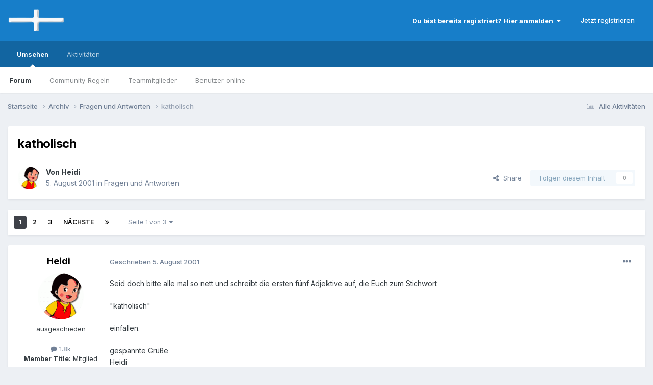

--- FILE ---
content_type: text/html;charset=UTF-8
request_url: https://www.mykath.de/topic/146-katholisch/
body_size: 23613
content:
<!DOCTYPE html>
<html lang="de-DE" dir="ltr">
	<head>
		<meta charset="utf-8">
        
		<title>katholisch - Fragen und Antworten - www.mykath.de</title>
		
		
		
		

	<meta name="viewport" content="width=device-width, initial-scale=1">


	
	


	<meta name="twitter:card" content="summary" />




	
		
			
				<meta property="og:title" content="katholisch">
			
		
	

	
		
			
				<meta property="og:type" content="website">
			
		
	

	
		
			
				<meta property="og:url" content="https://www.mykath.de/topic/146-katholisch/">
			
		
	

	
		
			
				<meta name="description" content="Seid doch bitte alle mal so nett und schreibt die ersten fünf Adjektive auf, die Euch zum Stichwort &quot;katholisch&quot; einfallen. gespannte Grüße Heidi">
			
		
	

	
		
			
				<meta property="og:description" content="Seid doch bitte alle mal so nett und schreibt die ersten fünf Adjektive auf, die Euch zum Stichwort &quot;katholisch&quot; einfallen. gespannte Grüße Heidi">
			
		
	

	
		
			
				<meta property="og:updated_time" content="2002-12-31T18:33:12Z">
			
		
	

	
		
			
				<meta property="og:site_name" content="www.mykath.de">
			
		
	

	
		
			
				<meta property="og:locale" content="de_DE">
			
		
	


	
		<link rel="next" href="https://www.mykath.de/topic/146-katholisch/page/2/" />
	

	
		<link rel="last" href="https://www.mykath.de/topic/146-katholisch/page/3/" />
	

	
		<link rel="canonical" href="https://www.mykath.de/topic/146-katholisch/" />
	





<link rel="manifest" href="https://www.mykath.de/manifest.webmanifest/">
<meta name="msapplication-config" content="https://www.mykath.de/browserconfig.xml/">
<meta name="msapplication-starturl" content="/">
<meta name="application-name" content="www.mykath.de">
<meta name="apple-mobile-web-app-title" content="www.mykath.de">

	<meta name="theme-color" content="#177ec9">










<link rel="preload" href="//www.mykath.de/applications/core/interface/font/fontawesome-webfont.woff2?v=4.7.0" as="font" crossorigin="anonymous">
		


	<link rel="preconnect" href="https://fonts.googleapis.com">
	<link rel="preconnect" href="https://fonts.gstatic.com" crossorigin>
	
		<link href="https://fonts.googleapis.com/css2?family=Inter:wght@300;400;500;600;700&display=swap" rel="stylesheet">
	



	<link rel='stylesheet' href='https://www.mykath.de/uploads/css_built_7/341e4a57816af3ba440d891ca87450ff_framework.css?v=369a42589e1767037512' media='all'>

	<link rel='stylesheet' href='https://www.mykath.de/uploads/css_built_7/05e81b71abe4f22d6eb8d1a929494829_responsive.css?v=369a42589e1767037512' media='all'>

	<link rel='stylesheet' href='https://www.mykath.de/uploads/css_built_7/20446cf2d164adcc029377cb04d43d17_flags.css?v=369a42589e1767037512' media='all'>

	<link rel='stylesheet' href='https://www.mykath.de/uploads/css_built_7/90eb5adf50a8c640f633d47fd7eb1778_core.css?v=369a42589e1767037512' media='all'>

	<link rel='stylesheet' href='https://www.mykath.de/uploads/css_built_7/5a0da001ccc2200dc5625c3f3934497d_core_responsive.css?v=369a42589e1767037512' media='all'>

	<link rel='stylesheet' href='https://www.mykath.de/uploads/css_built_7/62e269ced0fdab7e30e026f1d30ae516_forums.css?v=369a42589e1767037512' media='all'>

	<link rel='stylesheet' href='https://www.mykath.de/uploads/css_built_7/76e62c573090645fb99a15a363d8620e_forums_responsive.css?v=369a42589e1767037512' media='all'>

	<link rel='stylesheet' href='https://www.mykath.de/uploads/css_built_7/ebdea0c6a7dab6d37900b9190d3ac77b_topics.css?v=369a42589e1767037512' media='all'>





<link rel='stylesheet' href='https://www.mykath.de/uploads/css_built_7/258adbb6e4f3e83cd3b355f84e3fa002_custom.css?v=369a42589e1767037512' media='all'>




		
		

	
	<link rel='shortcut icon' href='https://www.mykath.de/uploads/monthly_2018_12/favicon.ico.6a2add783be3a5112481d2050a3f5bef.ico' type="image/x-icon">

	</head>
	<body class='ipsApp ipsApp_front ipsJS_none ipsClearfix' data-controller='core.front.core.app' data-message="" data-pageApp='forums' data-pageLocation='front' data-pageModule='forums' data-pageController='topic' data-pageID='146'  >
		
        

        

		<a href='#ipsLayout_mainArea' class='ipsHide' title='Go to main content on this page' accesskey='m'>Jump to content</a>
		





		<div id='ipsLayout_header' class='ipsClearfix'>
			<header>
				<div class='ipsLayout_container'>
					


<a href='https://www.mykath.de/' id='elLogo' accesskey='1'><img src="https://www.mykath.de/uploads/monthly_2021_04/mykath.png.f1249de7f732b1cd5a0acda2c1693f74.png" alt='www.mykath.de'></a>

					
						

	<ul id='elUserNav' class='ipsList_inline cSignedOut ipsResponsive_showDesktop'>
		
        
		
        
        
            
            <li id='elSignInLink'>
                <a href='https://www.mykath.de/login/' data-ipsMenu-closeOnClick="false" data-ipsMenu id='elUserSignIn'>
                    Du bist bereits registriert? Hier anmelden &nbsp;<i class='fa fa-caret-down'></i>
                </a>
                
<div id='elUserSignIn_menu' class='ipsMenu ipsMenu_auto ipsHide'>
	<form accept-charset='utf-8' method='post' action='https://www.mykath.de/login/'>
		<input type="hidden" name="csrfKey" value="7ff94c2539c66726e7414fb3500e080f">
		<input type="hidden" name="ref" value="aHR0cHM6Ly93d3cubXlrYXRoLmRlL3RvcGljLzE0Ni1rYXRob2xpc2NoLw==">
		<div data-role="loginForm">
			
			
			
				
<div class="ipsPad ipsForm ipsForm_vertical">
	<h4 class="ipsType_sectionHead">Anmelden</h4>
	<br><br>
	<ul class='ipsList_reset'>
		<li class="ipsFieldRow ipsFieldRow_noLabel ipsFieldRow_fullWidth">
			
			
				<input type="text" placeholder="Benutzername" name="auth" autocomplete="username">
			
		</li>
		<li class="ipsFieldRow ipsFieldRow_noLabel ipsFieldRow_fullWidth">
			<input type="password" placeholder="Passwort" name="password" autocomplete="current-password">
		</li>
		<li class="ipsFieldRow ipsFieldRow_checkbox ipsClearfix">
			<span class="ipsCustomInput">
				<input type="checkbox" name="remember_me" id="remember_me_checkbox" value="1" checked aria-checked="true">
				<span></span>
			</span>
			<div class="ipsFieldRow_content">
				<label class="ipsFieldRow_label" for="remember_me_checkbox">Angemeldet bleiben</label>
				<span class="ipsFieldRow_desc">Bei öffentlichen Computern nicht empfohlen</span>
			</div>
		</li>
		<li class="ipsFieldRow ipsFieldRow_fullWidth">
			<button type="submit" name="_processLogin" value="usernamepassword" class="ipsButton ipsButton_primary ipsButton_small" id="elSignIn_submit">Anmelden</button>
			
				<p class="ipsType_right ipsType_small">
					
						<a href='https://www.mykath.de/lostpassword/' data-ipsDialog data-ipsDialog-title='Passwort vergessen?'>
					
					Passwort vergessen?</a>
				</p>
			
		</li>
	</ul>
</div>
			
		</div>
	</form>
</div>
            </li>
            
        
		
			<li>
				
					<a href='https://www.mykath.de/register/' data-ipsDialog data-ipsDialog-size='narrow' data-ipsDialog-title='Jetzt registrieren' id='elRegisterButton' class='ipsButton ipsButton_normal ipsButton_primary'>Jetzt registrieren</a>
				
			</li>
		
	</ul>

						
<ul class='ipsMobileHamburger ipsList_reset ipsResponsive_hideDesktop'>
	<li data-ipsDrawer data-ipsDrawer-drawerElem='#elMobileDrawer'>
		<a href='#'>
			
			
				
			
			
			
			<i class='fa fa-navicon'></i>
		</a>
	</li>
</ul>
					
				</div>
			</header>
			

	<nav data-controller='core.front.core.navBar' class=' ipsResponsive_showDesktop'>
		<div class='ipsNavBar_primary ipsLayout_container '>
			<ul data-role="primaryNavBar" class='ipsClearfix'>
				


	
		
		
			
		
		<li class='ipsNavBar_active' data-active id='elNavSecondary_1' data-role="navBarItem" data-navApp="core" data-navExt="CustomItem">
			
			
				<a href="https://www.mykath.de"  data-navItem-id="1" data-navDefault>
					Umsehen<span class='ipsNavBar_active__identifier'></span>
				</a>
			
			
				<ul class='ipsNavBar_secondary ' data-role='secondaryNavBar'>
					


	
		
		
			
		
		<li class='ipsNavBar_active' data-active id='elNavSecondary_8' data-role="navBarItem" data-navApp="forums" data-navExt="Forums">
			
			
				<a href="https://www.mykath.de"  data-navItem-id="8" data-navDefault>
					Forum<span class='ipsNavBar_active__identifier'></span>
				</a>
			
			
		</li>
	
	

	
		
		
		<li  id='elNavSecondary_10' data-role="navBarItem" data-navApp="core" data-navExt="Guidelines">
			
			
				<a href="https://www.mykath.de/guidelines/"  data-navItem-id="10" >
					Community-Regeln<span class='ipsNavBar_active__identifier'></span>
				</a>
			
			
		</li>
	
	

	
		
		
		<li  id='elNavSecondary_11' data-role="navBarItem" data-navApp="core" data-navExt="StaffDirectory">
			
			
				<a href="https://www.mykath.de/staff/"  data-navItem-id="11" >
					Teammitglieder<span class='ipsNavBar_active__identifier'></span>
				</a>
			
			
		</li>
	
	

	
		
		
		<li  id='elNavSecondary_12' data-role="navBarItem" data-navApp="core" data-navExt="OnlineUsers">
			
			
				<a href="https://www.mykath.de/online/"  data-navItem-id="12" >
					Benutzer online<span class='ipsNavBar_active__identifier'></span>
				</a>
			
			
		</li>
	
	

	
	

					<li class='ipsHide' id='elNavigationMore_1' data-role='navMore'>
						<a href='#' data-ipsMenu data-ipsMenu-appendTo='#elNavigationMore_1' id='elNavigationMore_1_dropdown'>Mehr <i class='fa fa-caret-down'></i></a>
						<ul class='ipsHide ipsMenu ipsMenu_auto' id='elNavigationMore_1_dropdown_menu' data-role='moreDropdown'></ul>
					</li>
				</ul>
			
		</li>
	
	

	
		
		
		<li  id='elNavSecondary_2' data-role="navBarItem" data-navApp="core" data-navExt="CustomItem">
			
			
				<a href="https://www.mykath.de/discover/"  data-navItem-id="2" >
					Aktivitäten<span class='ipsNavBar_active__identifier'></span>
				</a>
			
			
				<ul class='ipsNavBar_secondary ipsHide' data-role='secondaryNavBar'>
					


	
		
		
		<li  id='elNavSecondary_17' data-role="navBarItem" data-navApp="core" data-navExt="AllActivity">
			
			
				<a href="https://www.mykath.de/discover/"  data-navItem-id="17" >
					Alle Aktivitäten<span class='ipsNavBar_active__identifier'></span>
				</a>
			
			
		</li>
	
	

	
		
		
		<li  id='elNavSecondary_4' data-role="navBarItem" data-navApp="core" data-navExt="YourActivityStreams">
			
			
				<a href="#" id="elNavigation_4" data-ipsMenu data-ipsMenu-appendTo='#elNavSecondary_2' data-ipsMenu-activeClass='ipsNavActive_menu' data-navItem-id="4" >
					Meine Aktivitätsverläufe <i class="fa fa-caret-down"></i><span class='ipsNavBar_active__identifier'></span>
				</a>
				<ul id="elNavigation_4_menu" class="ipsMenu ipsMenu_auto ipsHide">
					

	
		
			<li class='ipsMenu_item' data-streamid='21'>
				<a href='https://www.mykath.de/discover/21/' >
					Themen der letzten 120 Tage
				</a>
			</li>
		
	

				</ul>
			
			
		</li>
	
	

	
	

	
	

	
	

					<li class='ipsHide' id='elNavigationMore_2' data-role='navMore'>
						<a href='#' data-ipsMenu data-ipsMenu-appendTo='#elNavigationMore_2' id='elNavigationMore_2_dropdown'>Mehr <i class='fa fa-caret-down'></i></a>
						<ul class='ipsHide ipsMenu ipsMenu_auto' id='elNavigationMore_2_dropdown_menu' data-role='moreDropdown'></ul>
					</li>
				</ul>
			
		</li>
	
	

				<li class='ipsHide' id='elNavigationMore' data-role='navMore'>
					<a href='#' data-ipsMenu data-ipsMenu-appendTo='#elNavigationMore' id='elNavigationMore_dropdown'>Mehr</a>
					<ul class='ipsNavBar_secondary ipsHide' data-role='secondaryNavBar'>
						<li class='ipsHide' id='elNavigationMore_more' data-role='navMore'>
							<a href='#' data-ipsMenu data-ipsMenu-appendTo='#elNavigationMore_more' id='elNavigationMore_more_dropdown'>Mehr <i class='fa fa-caret-down'></i></a>
							<ul class='ipsHide ipsMenu ipsMenu_auto' id='elNavigationMore_more_dropdown_menu' data-role='moreDropdown'></ul>
						</li>
					</ul>
				</li>
			</ul>
			

		</div>
	</nav>

			
<ul id='elMobileNav' class='ipsResponsive_hideDesktop' data-controller='core.front.core.mobileNav'>
	
		
			
			
				
				
			
				
					<li id='elMobileBreadcrumb'>
						<a href='https://www.mykath.de/forum/1-fragen-und-antworten/'>
							<span>Fragen und Antworten</span>
						</a>
					</li>
				
				
			
				
				
			
		
	
	
	
	<li >
		<a data-action="defaultStream" href='https://www.mykath.de/discover/'><i class="fa fa-newspaper-o" aria-hidden="true"></i></a>
	</li>

	

	
</ul>
		</div>
		<main id='ipsLayout_body' class='ipsLayout_container'>
			<div id='ipsLayout_contentArea'>
				<div id='ipsLayout_contentWrapper'>
					
<nav class='ipsBreadcrumb ipsBreadcrumb_top ipsFaded_withHover'>
	

	<ul class='ipsList_inline ipsPos_right'>
		
		<li >
			<a data-action="defaultStream" class='ipsType_light '  href='https://www.mykath.de/discover/'><i class="fa fa-newspaper-o" aria-hidden="true"></i> <span>Alle Aktivitäten</span></a>
		</li>
		
	</ul>

	<ul data-role="breadcrumbList">
		<li>
			<a title="Startseite" href='https://www.mykath.de/'>
				<span>Startseite <i class='fa fa-angle-right'></i></span>
			</a>
		</li>
		
		
			<li>
				
					<a href='https://www.mykath.de/forum/8-archiv/'>
						<span>Archiv <i class='fa fa-angle-right' aria-hidden="true"></i></span>
					</a>
				
			</li>
		
			<li>
				
					<a href='https://www.mykath.de/forum/1-fragen-und-antworten/'>
						<span>Fragen und Antworten <i class='fa fa-angle-right' aria-hidden="true"></i></span>
					</a>
				
			</li>
		
			<li>
				
					katholisch
				
			</li>
		
	</ul>
</nav>
					
					<div id='ipsLayout_mainArea'>
						
						
						
						

	




						



<div class='ipsPageHeader ipsResponsive_pull ipsBox ipsPadding sm:ipsPadding:half ipsMargin_bottom'>
		
	
	<div class='ipsFlex ipsFlex-ai:center ipsFlex-fw:wrap ipsGap:4'>
		<div class='ipsFlex-flex:11'>
			<h1 class='ipsType_pageTitle ipsContained_container'>
				

				
				
					<span class='ipsType_break ipsContained'>
						<span>katholisch</span>
					</span>
				
			</h1>
			
			
		</div>
		
	</div>
	<hr class='ipsHr'>
	<div class='ipsPageHeader__meta ipsFlex ipsFlex-jc:between ipsFlex-ai:center ipsFlex-fw:wrap ipsGap:3'>
		<div class='ipsFlex-flex:11'>
			<div class='ipsPhotoPanel ipsPhotoPanel_mini ipsPhotoPanel_notPhone ipsClearfix'>
				

	<span class='ipsUserPhoto ipsUserPhoto_mini '>
		<img src='https://www.mykath.de/uploads/profile/photo-thumb-525.gif' alt='Heidi' loading="lazy">
	</span>

				<div>
					<p class='ipsType_reset ipsType_blendLinks'>
						<span class='ipsType_normal'>
						
							<strong>Von 


Heidi</strong><br />
							<span class='ipsType_light'><time datetime='2001-08-05T19:44:20Z' title='08/05/01 19:44' data-short='24 J'>5. August 2001</time> in <a href="https://www.mykath.de/forum/1-fragen-und-antworten/">Fragen und Antworten</a></span>
						
						</span>
					</p>
				</div>
			</div>
		</div>
		
			<div class='ipsFlex-flex:01 ipsResponsive_hidePhone'>
				<div class='ipsShareLinks'>
					
						


    <a href='#elShareItem_1643727485_menu' id='elShareItem_1643727485' data-ipsMenu class='ipsShareButton ipsButton ipsButton_verySmall ipsButton_link ipsButton_link--light'>
        <span><i class='fa fa-share-alt'></i></span> &nbsp;Share
    </a>

    <div class='ipsPadding ipsMenu ipsMenu_normal ipsHide' id='elShareItem_1643727485_menu' data-controller="core.front.core.sharelink">
        
        
        <span data-ipsCopy data-ipsCopy-flashmessage>
            <a href="https://www.mykath.de/topic/146-katholisch/" class="ipsButton ipsButton_light ipsButton_small ipsButton_fullWidth" data-role="copyButton" data-clipboard-text="https://www.mykath.de/topic/146-katholisch/" data-ipstooltip title='Copy Link to Clipboard'><i class="fa fa-clone"></i> https://www.mykath.de/topic/146-katholisch/</a>
        </span>
        <ul class='ipsShareLinks ipsMargin_top:half'>
            
                <li>
<a href="mailto:?subject=katholisch&body=https%3A%2F%2Fwww.mykath.de%2Ftopic%2F146-katholisch%2F" rel='nofollow' class='cShareLink cShareLink_email' title='Per E-Mail teilen' data-ipsTooltip>
	<i class="fa fa-envelope"></i>
</a></li>
            
                <li>
<a href="https://www.reddit.com/submit?url=https%3A%2F%2Fwww.mykath.de%2Ftopic%2F146-katholisch%2F&amp;title=katholisch" rel="nofollow noopener" class="cShareLink cShareLink_reddit" target="_blank" title='Auf Reedit teilen' data-ipsTooltip>
	<i class="fa fa-reddit"></i>
</a></li>
            
                <li>
<a href="https://pinterest.com/pin/create/button/?url=https://www.mykath.de/topic/146-katholisch/&amp;media=" class="cShareLink cShareLink_pinterest" rel="nofollow noopener" target="_blank" data-role="shareLink" title='Auf Pinterest teilen' data-ipsTooltip>
	<i class="fa fa-pinterest"></i>
</a></li>
            
        </ul>
        
            <hr class='ipsHr'>
            <button class='ipsHide ipsButton ipsButton_verySmall ipsButton_light ipsButton_fullWidth ipsMargin_top:half' data-controller='core.front.core.webshare' data-role='webShare' data-webShareTitle='katholisch' data-webShareText='katholisch' data-webShareUrl='https://www.mykath.de/topic/146-katholisch/'>More sharing options...</button>
        
    </div>

					
					
                    

					



					

<div data-followApp='forums' data-followArea='topic' data-followID='146' data-controller='core.front.core.followButton'>
	

	<a href='https://www.mykath.de/login/' rel="nofollow" class="ipsFollow ipsPos_middle ipsButton ipsButton_light ipsButton_verySmall ipsButton_disabled" data-role="followButton" data-ipsTooltip title='Melde dich an, um diesem Inhalt zu folgen'>
		<span>Folgen diesem Inhalt</span>
		<span class='ipsCommentCount'>0</span>
	</a>

</div>
				</div>
			</div>
					
	</div>
	
	
</div>








<div class='ipsClearfix'>
	<ul class="ipsToolList ipsToolList_horizontal ipsClearfix ipsSpacer_both ipsResponsive_hidePhone">
		
		
		
	</ul>
</div>

<div id='comments' data-controller='core.front.core.commentFeed,forums.front.topic.view, core.front.core.ignoredComments' data-autoPoll data-baseURL='https://www.mykath.de/topic/146-katholisch/'  data-feedID='topic-146' class='cTopic ipsClear ipsSpacer_top'>
	
			

				<div class="ipsBox ipsResponsive_pull ipsPadding:half ipsClearfix ipsClear ipsMargin_bottom">
					
					
						


	
	<ul class='ipsPagination' id='elPagination_b107c7d2e3bccdaea5184b69a2e1e3e3_865727477' data-ipsPagination-seoPagination='true' data-pages='3' data-ipsPagination  data-ipsPagination-pages="3" data-ipsPagination-perPage='25'>
		
			
				<li class='ipsPagination_first ipsPagination_inactive'><a href='https://www.mykath.de/topic/146-katholisch/#comments' rel="first" data-page='1' data-ipsTooltip title='Erste Seite'><i class='fa fa-angle-double-left'></i></a></li>
				<li class='ipsPagination_prev ipsPagination_inactive'><a href='https://www.mykath.de/topic/146-katholisch/#comments' rel="prev" data-page='0' data-ipsTooltip title='Vorige Seite'>Vorherige</a></li>
			
			<li class='ipsPagination_page ipsPagination_active'><a href='https://www.mykath.de/topic/146-katholisch/#comments' data-page='1'>1</a></li>
			
				
					<li class='ipsPagination_page'><a href='https://www.mykath.de/topic/146-katholisch/page/2/#comments' data-page='2'>2</a></li>
				
					<li class='ipsPagination_page'><a href='https://www.mykath.de/topic/146-katholisch/page/3/#comments' data-page='3'>3</a></li>
				
				<li class='ipsPagination_next'><a href='https://www.mykath.de/topic/146-katholisch/page/2/#comments' rel="next" data-page='2' data-ipsTooltip title='Nächste Seite'>Nächste</a></li>
				<li class='ipsPagination_last'><a href='https://www.mykath.de/topic/146-katholisch/page/3/#comments' rel="last" data-page='3' data-ipsTooltip title='Letzte Seite'><i class='fa fa-angle-double-right'></i></a></li>
			
			
				<li class='ipsPagination_pageJump'>
					<a href='#' data-ipsMenu data-ipsMenu-closeOnClick='false' data-ipsMenu-appendTo='#elPagination_b107c7d2e3bccdaea5184b69a2e1e3e3_865727477' id='elPagination_b107c7d2e3bccdaea5184b69a2e1e3e3_865727477_jump'>Seite 1 von 3 &nbsp;<i class='fa fa-caret-down'></i></a>
					<div class='ipsMenu ipsMenu_narrow ipsPadding ipsHide' id='elPagination_b107c7d2e3bccdaea5184b69a2e1e3e3_865727477_jump_menu'>
						<form accept-charset='utf-8' method='post' action='https://www.mykath.de/topic/146-katholisch/#comments' data-role="pageJump" data-baseUrl='#'>
							<ul class='ipsForm ipsForm_horizontal'>
								<li class='ipsFieldRow'>
									<input type='number' min='1' max='3' placeholder='Seitenzahl' class='ipsField_fullWidth' name='page'>
								</li>
								<li class='ipsFieldRow ipsFieldRow_fullWidth'>
									<input type='submit' class='ipsButton_fullWidth ipsButton ipsButton_verySmall ipsButton_primary' value='Los'>
								</li>
							</ul>
						</form>
					</div>
				</li>
			
		
	</ul>

					
				</div>
			
	

	

<div data-controller='core.front.core.recommendedComments' data-url='https://www.mykath.de/topic/146-katholisch/?recommended=comments' class='ipsRecommendedComments ipsHide'>
	<div data-role="recommendedComments">
		<h2 class='ipsType_sectionHead ipsType_large ipsType_bold ipsMargin_bottom'>Recommended Posts</h2>
		
	</div>
</div>
	
	<div id="elPostFeed" data-role='commentFeed' data-controller='core.front.core.moderation' >
		<form action="https://www.mykath.de/topic/146-katholisch/?csrfKey=7ff94c2539c66726e7414fb3500e080f&amp;do=multimodComment" method="post" data-ipsPageAction data-role='moderationTools'>
			
			
				

					

					
					



<a id='findComment-23549'></a>
<a id='comment-23549'></a>
<article  id='elComment_23549' class='cPost ipsBox ipsResponsive_pull  ipsComment  ipsComment_parent ipsClearfix ipsClear ipsColumns ipsColumns_noSpacing ipsColumns_collapsePhone    '>
	

	

	<div class='cAuthorPane_mobile ipsResponsive_showPhone'>
		<div class='cAuthorPane_photo'>
			<div class='cAuthorPane_photoWrap'>
				

	<span class='ipsUserPhoto ipsUserPhoto_large '>
		<img src='https://www.mykath.de/uploads/profile/photo-thumb-525.gif' alt='Heidi' loading="lazy">
	</span>

				
				
			</div>
		</div>
		<div class='cAuthorPane_content'>
			<h3 class='ipsType_sectionHead cAuthorPane_author ipsType_break ipsType_blendLinks ipsFlex ipsFlex-ai:center'>
				


Heidi
			</h3>
			<div class='ipsType_light ipsType_reset'>
			    <a href='https://www.mykath.de/topic/146-katholisch/#findComment-23549' rel="nofollow" class='ipsType_blendLinks'>Geschrieben <time datetime='2001-08-05T19:44:20Z' title='08/05/01 19:44' data-short='24 J'>5. August 2001</time></a>
				
			</div>
		</div>
	</div>
	<aside class='ipsComment_author cAuthorPane ipsColumn ipsColumn_medium ipsResponsive_hidePhone'>
		<h3 class='ipsType_sectionHead cAuthorPane_author ipsType_blendLinks ipsType_break'><strong>


Heidi</strong>
			
		</h3>
		<ul class='cAuthorPane_info ipsList_reset'>
			<li data-role='photo' class='cAuthorPane_photo'>
				<div class='cAuthorPane_photoWrap'>
					

	<span class='ipsUserPhoto ipsUserPhoto_large '>
		<img src='https://www.mykath.de/uploads/profile/photo-thumb-525.gif' alt='Heidi' loading="lazy">
	</span>

					
					
				</div>
			</li>
			
				<li data-role='group'>ausgeschieden</li>
				
			
			
				<li data-role='stats' class='ipsMargin_top'>
					<ul class="ipsList_reset ipsType_light ipsFlex ipsFlex-ai:center ipsFlex-jc:center ipsGap_row:2 cAuthorPane_stats">
						<li>
							
								<i class="fa fa-comment"></i> 1.8k
							
						</li>
						
					</ul>
				</li>
			
			
				

	
	<li data-role='custom-field' class='ipsResponsive_hidePhone ipsType_break'>
		
<strong>Member Title:</strong> Mitglied
	</li>
	

			
		</ul>
	</aside>
	<div class='ipsColumn ipsColumn_fluid ipsMargin:none'>
		

<div id='comment-23549_wrap' data-controller='core.front.core.comment' data-commentApp='forums' data-commentType='forums' data-commentID="23549" data-quoteData='{&quot;userid&quot;:525,&quot;username&quot;:&quot;Heidi&quot;,&quot;timestamp&quot;:997040660,&quot;contentapp&quot;:&quot;forums&quot;,&quot;contenttype&quot;:&quot;forums&quot;,&quot;contentid&quot;:146,&quot;contentclass&quot;:&quot;forums_Topic&quot;,&quot;contentcommentid&quot;:23549}' class='ipsComment_content ipsType_medium'>

	<div class='ipsComment_meta ipsType_light ipsFlex ipsFlex-ai:center ipsFlex-jc:between ipsFlex-fd:row-reverse'>
		<div class='ipsType_light ipsType_reset ipsType_blendLinks ipsComment_toolWrap'>
			<div class='ipsResponsive_hidePhone ipsComment_badges'>
				<ul class='ipsList_reset ipsFlex ipsFlex-jc:end ipsFlex-fw:wrap ipsGap:2 ipsGap_row:1'>
					
					
					
					
					
				</ul>
			</div>
			<ul class='ipsList_reset ipsComment_tools'>
				<li>
					<a href='#elControls_23549_menu' class='ipsComment_ellipsis' id='elControls_23549' title='Mehr Optionen...' data-ipsMenu data-ipsMenu-appendTo='#comment-23549_wrap'><i class='fa fa-ellipsis-h'></i></a>
					<ul id='elControls_23549_menu' class='ipsMenu ipsMenu_narrow ipsHide'>
						
							<li class='ipsMenu_item'><a href='https://www.mykath.de/topic/146-katholisch/?do=reportComment&amp;comment=23549' data-ipsDialog data-ipsDialog-remoteSubmit data-ipsDialog-size='medium' data-ipsDialog-flashMessage='Danke für deine Meldung.' data-ipsDialog-title="Beitrag melden" data-action='reportComment' title='Diesen Inhalt melden'>Melden</a></li>
						
						
                        
						
						
						
							
								
							
							
							
							
							
							
						
					</ul>
				</li>
				
			</ul>
		</div>

		<div class='ipsType_reset ipsResponsive_hidePhone'>
		   
		   Geschrieben <time datetime='2001-08-05T19:44:20Z' title='08/05/01 19:44' data-short='24 J'>5. August 2001</time>
		   
			
			<span class='ipsResponsive_hidePhone'>
				
				
			</span>
		</div>
	</div>

	

    

	<div class='cPost_contentWrap'>
		
		<div data-role='commentContent' class='ipsType_normal ipsType_richText ipsPadding_bottom ipsContained' data-controller='core.front.core.lightboxedImages'>
			
<p>Seid doch bitte alle mal so nett und schreibt die ersten fünf Adjektive auf, die Euch zum Stichwort  </p>
<p> </p>
<p>"katholisch" </p>
<p> </p>
<p>einfallen. </p>
<p> </p>
<p>gespannte Grüße </p>
<p>Heidi</p>


			
		</div>

		

		
	</div>

	
    
</div>
	</div>
</article>
					
					
					
				

					

					
					



<a id='findComment-23550'></a>
<a id='comment-23550'></a>
<article  id='elComment_23550' class='cPost ipsBox ipsResponsive_pull  ipsComment  ipsComment_parent ipsClearfix ipsClear ipsColumns ipsColumns_noSpacing ipsColumns_collapsePhone    '>
	

	

	<div class='cAuthorPane_mobile ipsResponsive_showPhone'>
		<div class='cAuthorPane_photo'>
			<div class='cAuthorPane_photoWrap'>
				

	<span class='ipsUserPhoto ipsUserPhoto_large '>
		<img src='https://www.mykath.de/uploads/set_resources_7/84c1e40ea0e759e3f1505eb1788ddf3c_default_photo.png' alt='Ute' loading="lazy">
	</span>

				
				
			</div>
		</div>
		<div class='cAuthorPane_content'>
			<h3 class='ipsType_sectionHead cAuthorPane_author ipsType_break ipsType_blendLinks ipsFlex ipsFlex-ai:center'>
				


Ute
			</h3>
			<div class='ipsType_light ipsType_reset'>
			    <a href='https://www.mykath.de/topic/146-katholisch/#findComment-23550' rel="nofollow" class='ipsType_blendLinks'>Geschrieben <time datetime='2001-08-05T19:56:18Z' title='08/05/01 19:56' data-short='24 J'>5. August 2001</time></a>
				
			</div>
		</div>
	</div>
	<aside class='ipsComment_author cAuthorPane ipsColumn ipsColumn_medium ipsResponsive_hidePhone'>
		<h3 class='ipsType_sectionHead cAuthorPane_author ipsType_blendLinks ipsType_break'><strong>


Ute</strong>
			
		</h3>
		<ul class='cAuthorPane_info ipsList_reset'>
			<li data-role='photo' class='cAuthorPane_photo'>
				<div class='cAuthorPane_photoWrap'>
					

	<span class='ipsUserPhoto ipsUserPhoto_large '>
		<img src='https://www.mykath.de/uploads/set_resources_7/84c1e40ea0e759e3f1505eb1788ddf3c_default_photo.png' alt='Ute' loading="lazy">
	</span>

					
					
				</div>
			</li>
			
				<li data-role='group'>Mitglieder</li>
				
			
			
				<li data-role='stats' class='ipsMargin_top'>
					<ul class="ipsList_reset ipsType_light ipsFlex ipsFlex-ai:center ipsFlex-jc:center ipsGap_row:2 cAuthorPane_stats">
						<li>
							
								<i class="fa fa-comment"></i> 7.4k
							
						</li>
						
					</ul>
				</li>
			
			
				

	
	<li data-role='custom-field' class='ipsResponsive_hidePhone ipsType_break'>
		
<span class='ft'>Gender:</span><span class='fc'>Female</span>
	</li>
	
	<li data-role='custom-field' class='ipsResponsive_hidePhone ipsType_break'>
		
<span class='ft'>Location:</span><span class='fc'>mein Reich ist ganz von dieser Welt</span>
	</li>
	
	<li data-role='custom-field' class='ipsResponsive_hidePhone ipsType_break'>
		
<span class='ft'>Interests:</span><span class='fc'>Kosmologie, Astrophysik, Physik, Philosophie, und noch so vieles andere (eigentlich zuu viel, aber es ist ja fast alles so unheimlich interessant). Ach ja, Kochen. Fairness im Umgang mit Mitmenschen</span>
	</li>
	

	
	<li data-role='custom-field' class='ipsResponsive_hidePhone ipsType_break'>
		
<strong>Member Title:</strong> Die Mäpstin
	</li>
	

			
		</ul>
	</aside>
	<div class='ipsColumn ipsColumn_fluid ipsMargin:none'>
		

<div id='comment-23550_wrap' data-controller='core.front.core.comment' data-commentApp='forums' data-commentType='forums' data-commentID="23550" data-quoteData='{&quot;userid&quot;:1404,&quot;username&quot;:&quot;Ute&quot;,&quot;timestamp&quot;:997041378,&quot;contentapp&quot;:&quot;forums&quot;,&quot;contenttype&quot;:&quot;forums&quot;,&quot;contentid&quot;:146,&quot;contentclass&quot;:&quot;forums_Topic&quot;,&quot;contentcommentid&quot;:23550}' class='ipsComment_content ipsType_medium'>

	<div class='ipsComment_meta ipsType_light ipsFlex ipsFlex-ai:center ipsFlex-jc:between ipsFlex-fd:row-reverse'>
		<div class='ipsType_light ipsType_reset ipsType_blendLinks ipsComment_toolWrap'>
			<div class='ipsResponsive_hidePhone ipsComment_badges'>
				<ul class='ipsList_reset ipsFlex ipsFlex-jc:end ipsFlex-fw:wrap ipsGap:2 ipsGap_row:1'>
					
					
					
					
					
				</ul>
			</div>
			<ul class='ipsList_reset ipsComment_tools'>
				<li>
					<a href='#elControls_23550_menu' class='ipsComment_ellipsis' id='elControls_23550' title='Mehr Optionen...' data-ipsMenu data-ipsMenu-appendTo='#comment-23550_wrap'><i class='fa fa-ellipsis-h'></i></a>
					<ul id='elControls_23550_menu' class='ipsMenu ipsMenu_narrow ipsHide'>
						
							<li class='ipsMenu_item'><a href='https://www.mykath.de/topic/146-katholisch/?do=reportComment&amp;comment=23550' data-ipsDialog data-ipsDialog-remoteSubmit data-ipsDialog-size='medium' data-ipsDialog-flashMessage='Danke für deine Meldung.' data-ipsDialog-title="Beitrag melden" data-action='reportComment' title='Diesen Inhalt melden'>Melden</a></li>
						
						
                        
						
						
						
							
								
							
							
							
							
							
							
						
					</ul>
				</li>
				
			</ul>
		</div>

		<div class='ipsType_reset ipsResponsive_hidePhone'>
		   
		   Geschrieben <time datetime='2001-08-05T19:56:18Z' title='08/05/01 19:56' data-short='24 J'>5. August 2001</time>
		   
			
			<span class='ipsResponsive_hidePhone'>
				
				
			</span>
		</div>
	</div>

	

    

	<div class='cPost_contentWrap'>
		
		<div data-role='commentContent' class='ipsType_normal ipsType_richText ipsPadding_bottom ipsContained' data-controller='core.front.core.lightboxedImages'>
			
<p>christlich, stur, fromm, gläubig, betend, beichtend. </p>
<p> </p>
<p>Wenn ich nur reine Adjektive benutzen soll, dann mach aus den beiden letzten bitte betgeil und beichtgeil.</p>


			
		</div>

		

		
			

		
	</div>

	
    
</div>
	</div>
</article>
					
					
					
				

					

					
					



<a id='findComment-23551'></a>
<a id='comment-23551'></a>
<article  id='elComment_23551' class='cPost ipsBox ipsResponsive_pull  ipsComment  ipsComment_parent ipsClearfix ipsClear ipsColumns ipsColumns_noSpacing ipsColumns_collapsePhone    '>
	

	

	<div class='cAuthorPane_mobile ipsResponsive_showPhone'>
		<div class='cAuthorPane_photo'>
			<div class='cAuthorPane_photoWrap'>
				

	<span class='ipsUserPhoto ipsUserPhoto_large '>
		<img src='https://www.mykath.de/uploads/set_resources_7/84c1e40ea0e759e3f1505eb1788ddf3c_default_photo.png' alt='Wrangler' loading="lazy">
	</span>

				
				
			</div>
		</div>
		<div class='cAuthorPane_content'>
			<h3 class='ipsType_sectionHead cAuthorPane_author ipsType_break ipsType_blendLinks ipsFlex ipsFlex-ai:center'>
				


Wrangler
			</h3>
			<div class='ipsType_light ipsType_reset'>
			    <a href='https://www.mykath.de/topic/146-katholisch/#findComment-23551' rel="nofollow" class='ipsType_blendLinks'>Geschrieben <time datetime='2001-08-05T20:24:00Z' title='08/05/01 20:24' data-short='24 J'>5. August 2001</time></a>
				
			</div>
		</div>
	</div>
	<aside class='ipsComment_author cAuthorPane ipsColumn ipsColumn_medium ipsResponsive_hidePhone'>
		<h3 class='ipsType_sectionHead cAuthorPane_author ipsType_blendLinks ipsType_break'><strong>


Wrangler</strong>
			
		</h3>
		<ul class='cAuthorPane_info ipsList_reset'>
			<li data-role='photo' class='cAuthorPane_photo'>
				<div class='cAuthorPane_photoWrap'>
					

	<span class='ipsUserPhoto ipsUserPhoto_large '>
		<img src='https://www.mykath.de/uploads/set_resources_7/84c1e40ea0e759e3f1505eb1788ddf3c_default_photo.png' alt='Wrangler' loading="lazy">
	</span>

					
					
				</div>
			</li>
			
				<li data-role='group'>Mitglieder</li>
				
			
			
				<li data-role='stats' class='ipsMargin_top'>
					<ul class="ipsList_reset ipsType_light ipsFlex ipsFlex-ai:center ipsFlex-jc:center ipsGap_row:2 cAuthorPane_stats">
						<li>
							
								<i class="fa fa-comment"></i> 71
							
						</li>
						
					</ul>
				</li>
			
			
				

	
	<li data-role='custom-field' class='ipsResponsive_hidePhone ipsType_break'>
		
<strong>Member Title:</strong> Mitglied
	</li>
	

			
		</ul>
	</aside>
	<div class='ipsColumn ipsColumn_fluid ipsMargin:none'>
		

<div id='comment-23551_wrap' data-controller='core.front.core.comment' data-commentApp='forums' data-commentType='forums' data-commentID="23551" data-quoteData='{&quot;userid&quot;:1476,&quot;username&quot;:&quot;Wrangler&quot;,&quot;timestamp&quot;:997043040,&quot;contentapp&quot;:&quot;forums&quot;,&quot;contenttype&quot;:&quot;forums&quot;,&quot;contentid&quot;:146,&quot;contentclass&quot;:&quot;forums_Topic&quot;,&quot;contentcommentid&quot;:23551}' class='ipsComment_content ipsType_medium'>

	<div class='ipsComment_meta ipsType_light ipsFlex ipsFlex-ai:center ipsFlex-jc:between ipsFlex-fd:row-reverse'>
		<div class='ipsType_light ipsType_reset ipsType_blendLinks ipsComment_toolWrap'>
			<div class='ipsResponsive_hidePhone ipsComment_badges'>
				<ul class='ipsList_reset ipsFlex ipsFlex-jc:end ipsFlex-fw:wrap ipsGap:2 ipsGap_row:1'>
					
					
					
					
					
				</ul>
			</div>
			<ul class='ipsList_reset ipsComment_tools'>
				<li>
					<a href='#elControls_23551_menu' class='ipsComment_ellipsis' id='elControls_23551' title='Mehr Optionen...' data-ipsMenu data-ipsMenu-appendTo='#comment-23551_wrap'><i class='fa fa-ellipsis-h'></i></a>
					<ul id='elControls_23551_menu' class='ipsMenu ipsMenu_narrow ipsHide'>
						
							<li class='ipsMenu_item'><a href='https://www.mykath.de/topic/146-katholisch/?do=reportComment&amp;comment=23551' data-ipsDialog data-ipsDialog-remoteSubmit data-ipsDialog-size='medium' data-ipsDialog-flashMessage='Danke für deine Meldung.' data-ipsDialog-title="Beitrag melden" data-action='reportComment' title='Diesen Inhalt melden'>Melden</a></li>
						
						
                        
						
						
						
							
								
							
							
							
							
							
							
						
					</ul>
				</li>
				
			</ul>
		</div>

		<div class='ipsType_reset ipsResponsive_hidePhone'>
		   
		   Geschrieben <time datetime='2001-08-05T20:24:00Z' title='08/05/01 20:24' data-short='24 J'>5. August 2001</time>
		   
			
			<span class='ipsResponsive_hidePhone'>
				
				
			</span>
		</div>
	</div>

	

    

	<div class='cPost_contentWrap'>
		
		<div data-role='commentContent' class='ipsType_normal ipsType_richText ipsPadding_bottom ipsContained' data-controller='core.front.core.lightboxedImages'>
			
<p>allgemein (das ist die eigentliche übersetzung des wortes), christlich, richtungsweisend, liebend, heilend, kraftspendend </p>
<p> </p>
<p>ist eine ziemlich spontane wortliste </p>
<p> </p>
<p>es ist schweirig für mich, eine religion, die mir so viel bedeutet, in wenigen adjektiven zu beschreiben. </p>
<p>jesus christus ist eine tragende säule meiner so jungen familie geworden, meine frau und ich schöpfen viel kraft aus unserem glauben.</p>


			
		</div>

		

		
			

		
	</div>

	
    
</div>
	</div>
</article>
					
					
					
				

					

					
					



<a id='findComment-23552'></a>
<a id='comment-23552'></a>
<article  id='elComment_23552' class='cPost ipsBox ipsResponsive_pull  ipsComment  ipsComment_parent ipsClearfix ipsClear ipsColumns ipsColumns_noSpacing ipsColumns_collapsePhone    '>
	

	

	<div class='cAuthorPane_mobile ipsResponsive_showPhone'>
		<div class='cAuthorPane_photo'>
			<div class='cAuthorPane_photoWrap'>
				

	<span class='ipsUserPhoto ipsUserPhoto_large '>
		<img src='https://www.mykath.de/uploads/set_resources_7/84c1e40ea0e759e3f1505eb1788ddf3c_default_photo.png' alt='Lissie' loading="lazy">
	</span>

				
				
			</div>
		</div>
		<div class='cAuthorPane_content'>
			<h3 class='ipsType_sectionHead cAuthorPane_author ipsType_break ipsType_blendLinks ipsFlex ipsFlex-ai:center'>
				


Lissie
			</h3>
			<div class='ipsType_light ipsType_reset'>
			    <a href='https://www.mykath.de/topic/146-katholisch/#findComment-23552' rel="nofollow" class='ipsType_blendLinks'>Geschrieben <time datetime='2001-08-05T20:34:06Z' title='08/05/01 20:34' data-short='24 J'>5. August 2001</time></a>
				
			</div>
		</div>
	</div>
	<aside class='ipsComment_author cAuthorPane ipsColumn ipsColumn_medium ipsResponsive_hidePhone'>
		<h3 class='ipsType_sectionHead cAuthorPane_author ipsType_blendLinks ipsType_break'><strong>


Lissie</strong>
			
		</h3>
		<ul class='cAuthorPane_info ipsList_reset'>
			<li data-role='photo' class='cAuthorPane_photo'>
				<div class='cAuthorPane_photoWrap'>
					

	<span class='ipsUserPhoto ipsUserPhoto_large '>
		<img src='https://www.mykath.de/uploads/set_resources_7/84c1e40ea0e759e3f1505eb1788ddf3c_default_photo.png' alt='Lissie' loading="lazy">
	</span>

					
					
				</div>
			</li>
			
				<li data-role='group'>Mitglieder</li>
				
			
			
				<li data-role='stats' class='ipsMargin_top'>
					<ul class="ipsList_reset ipsType_light ipsFlex ipsFlex-ai:center ipsFlex-jc:center ipsGap_row:2 cAuthorPane_stats">
						<li>
							
								<i class="fa fa-comment"></i> 31.4k
							
						</li>
						
					</ul>
				</li>
			
			
				

	
	<li data-role='custom-field' class='ipsResponsive_hidePhone ipsType_break'>
		
<strong>Member Title:</strong>  
	</li>
	

			
		</ul>
	</aside>
	<div class='ipsColumn ipsColumn_fluid ipsMargin:none'>
		

<div id='comment-23552_wrap' data-controller='core.front.core.comment' data-commentApp='forums' data-commentType='forums' data-commentID="23552" data-quoteData='{&quot;userid&quot;:798,&quot;username&quot;:&quot;Lissie&quot;,&quot;timestamp&quot;:997043646,&quot;contentapp&quot;:&quot;forums&quot;,&quot;contenttype&quot;:&quot;forums&quot;,&quot;contentid&quot;:146,&quot;contentclass&quot;:&quot;forums_Topic&quot;,&quot;contentcommentid&quot;:23552}' class='ipsComment_content ipsType_medium'>

	<div class='ipsComment_meta ipsType_light ipsFlex ipsFlex-ai:center ipsFlex-jc:between ipsFlex-fd:row-reverse'>
		<div class='ipsType_light ipsType_reset ipsType_blendLinks ipsComment_toolWrap'>
			<div class='ipsResponsive_hidePhone ipsComment_badges'>
				<ul class='ipsList_reset ipsFlex ipsFlex-jc:end ipsFlex-fw:wrap ipsGap:2 ipsGap_row:1'>
					
					
					
					
					
				</ul>
			</div>
			<ul class='ipsList_reset ipsComment_tools'>
				<li>
					<a href='#elControls_23552_menu' class='ipsComment_ellipsis' id='elControls_23552' title='Mehr Optionen...' data-ipsMenu data-ipsMenu-appendTo='#comment-23552_wrap'><i class='fa fa-ellipsis-h'></i></a>
					<ul id='elControls_23552_menu' class='ipsMenu ipsMenu_narrow ipsHide'>
						
							<li class='ipsMenu_item'><a href='https://www.mykath.de/topic/146-katholisch/?do=reportComment&amp;comment=23552' data-ipsDialog data-ipsDialog-remoteSubmit data-ipsDialog-size='medium' data-ipsDialog-flashMessage='Danke für deine Meldung.' data-ipsDialog-title="Beitrag melden" data-action='reportComment' title='Diesen Inhalt melden'>Melden</a></li>
						
						
                        
						
						
						
							
								
							
							
							
							
							
							
						
					</ul>
				</li>
				
			</ul>
		</div>

		<div class='ipsType_reset ipsResponsive_hidePhone'>
		   
		   Geschrieben <time datetime='2001-08-05T20:34:06Z' title='08/05/01 20:34' data-short='24 J'>5. August 2001</time>
		   
			
			<span class='ipsResponsive_hidePhone'>
				
				
			</span>
		</div>
	</div>

	

    

	<div class='cPost_contentWrap'>
		
		<div data-role='commentContent' class='ipsType_normal ipsType_richText ipsPadding_bottom ipsContained' data-controller='core.front.core.lightboxedImages'>
			<p>verblendet, bieder, bigott, verklemmt, fromm, spitznasig.</p>

			
		</div>

		

		
			

		
	</div>

	
    
</div>
	</div>
</article>
					
					
					
				

					

					
					



<a id='findComment-23553'></a>
<a id='comment-23553'></a>
<article  id='elComment_23553' class='cPost ipsBox ipsResponsive_pull  ipsComment  ipsComment_parent ipsClearfix ipsClear ipsColumns ipsColumns_noSpacing ipsColumns_collapsePhone    '>
	

	

	<div class='cAuthorPane_mobile ipsResponsive_showPhone'>
		<div class='cAuthorPane_photo'>
			<div class='cAuthorPane_photoWrap'>
				

	<span class='ipsUserPhoto ipsUserPhoto_large '>
		<img src='https://www.mykath.de/uploads/av-509.jpg' alt='hansjo' loading="lazy">
	</span>

				
				
			</div>
		</div>
		<div class='cAuthorPane_content'>
			<h3 class='ipsType_sectionHead cAuthorPane_author ipsType_break ipsType_blendLinks ipsFlex ipsFlex-ai:center'>
				


hansjo
			</h3>
			<div class='ipsType_light ipsType_reset'>
			    <a href='https://www.mykath.de/topic/146-katholisch/#findComment-23553' rel="nofollow" class='ipsType_blendLinks'>Geschrieben <time datetime='2001-08-05T21:01:51Z' title='08/05/01 21:01' data-short='24 J'>5. August 2001</time></a>
				
			</div>
		</div>
	</div>
	<aside class='ipsComment_author cAuthorPane ipsColumn ipsColumn_medium ipsResponsive_hidePhone'>
		<h3 class='ipsType_sectionHead cAuthorPane_author ipsType_blendLinks ipsType_break'><strong>


hansjo</strong>
			
		</h3>
		<ul class='cAuthorPane_info ipsList_reset'>
			<li data-role='photo' class='cAuthorPane_photo'>
				<div class='cAuthorPane_photoWrap'>
					

	<span class='ipsUserPhoto ipsUserPhoto_large '>
		<img src='https://www.mykath.de/uploads/av-509.jpg' alt='hansjo' loading="lazy">
	</span>

					
					
				</div>
			</li>
			
				<li data-role='group'>Mitglieder</li>
				
			
			
				<li data-role='stats' class='ipsMargin_top'>
					<ul class="ipsList_reset ipsType_light ipsFlex ipsFlex-ai:center ipsFlex-jc:center ipsGap_row:2 cAuthorPane_stats">
						<li>
							
								<i class="fa fa-comment"></i> 3.2k
							
						</li>
						
					</ul>
				</li>
			
			
				

	
	<li data-role='custom-field' class='ipsResponsive_hidePhone ipsType_break'>
		
<span class='ft'>Location:</span><span class='fc'>BW</span>
	</li>
	
	<li data-role='custom-field' class='ipsResponsive_hidePhone ipsType_break'>
		
<span class='ft'>Interests:</span><span class='fc'>Literatur, Musik, Psychologie, Theologie und  vieles mehr, meine Familie natürlich</span>
	</li>
	

	
	<li data-role='custom-field' class='ipsResponsive_hidePhone ipsType_break'>
		
<strong>Member Title:</strong> Rainbow Katholik
	</li>
	

			
		</ul>
	</aside>
	<div class='ipsColumn ipsColumn_fluid ipsMargin:none'>
		

<div id='comment-23553_wrap' data-controller='core.front.core.comment' data-commentApp='forums' data-commentType='forums' data-commentID="23553" data-quoteData='{&quot;userid&quot;:509,&quot;username&quot;:&quot;hansjo&quot;,&quot;timestamp&quot;:997045311,&quot;contentapp&quot;:&quot;forums&quot;,&quot;contenttype&quot;:&quot;forums&quot;,&quot;contentid&quot;:146,&quot;contentclass&quot;:&quot;forums_Topic&quot;,&quot;contentcommentid&quot;:23553}' class='ipsComment_content ipsType_medium'>

	<div class='ipsComment_meta ipsType_light ipsFlex ipsFlex-ai:center ipsFlex-jc:between ipsFlex-fd:row-reverse'>
		<div class='ipsType_light ipsType_reset ipsType_blendLinks ipsComment_toolWrap'>
			<div class='ipsResponsive_hidePhone ipsComment_badges'>
				<ul class='ipsList_reset ipsFlex ipsFlex-jc:end ipsFlex-fw:wrap ipsGap:2 ipsGap_row:1'>
					
					
					
					
					
				</ul>
			</div>
			<ul class='ipsList_reset ipsComment_tools'>
				<li>
					<a href='#elControls_23553_menu' class='ipsComment_ellipsis' id='elControls_23553' title='Mehr Optionen...' data-ipsMenu data-ipsMenu-appendTo='#comment-23553_wrap'><i class='fa fa-ellipsis-h'></i></a>
					<ul id='elControls_23553_menu' class='ipsMenu ipsMenu_narrow ipsHide'>
						
							<li class='ipsMenu_item'><a href='https://www.mykath.de/topic/146-katholisch/?do=reportComment&amp;comment=23553' data-ipsDialog data-ipsDialog-remoteSubmit data-ipsDialog-size='medium' data-ipsDialog-flashMessage='Danke für deine Meldung.' data-ipsDialog-title="Beitrag melden" data-action='reportComment' title='Diesen Inhalt melden'>Melden</a></li>
						
						
                        
						
						
						
							
								
							
							
							
							
							
							
						
					</ul>
				</li>
				
			</ul>
		</div>

		<div class='ipsType_reset ipsResponsive_hidePhone'>
		   
		   Geschrieben <time datetime='2001-08-05T21:01:51Z' title='08/05/01 21:01' data-short='24 J'>5. August 2001</time>
		   
			
			<span class='ipsResponsive_hidePhone'>
				
				
			</span>
		</div>
	</div>

	

    

	<div class='cPost_contentWrap'>
		
		<div data-role='commentContent' class='ipsType_normal ipsType_richText ipsPadding_bottom ipsContained' data-controller='core.front.core.lightboxedImages'>
			<p>tolerant, zuverlässig, hilfsbereit, mutig, gläubig</p>

			
		</div>

		

		
	</div>

	
    
</div>
	</div>
</article>
					
					
					
				

					

					
					



<a id='findComment-23554'></a>
<a id='comment-23554'></a>
<article  id='elComment_23554' class='cPost ipsBox ipsResponsive_pull  ipsComment  ipsComment_parent ipsClearfix ipsClear ipsColumns ipsColumns_noSpacing ipsColumns_collapsePhone    '>
	

	

	<div class='cAuthorPane_mobile ipsResponsive_showPhone'>
		<div class='cAuthorPane_photo'>
			<div class='cAuthorPane_photoWrap'>
				

	<span class='ipsUserPhoto ipsUserPhoto_large '>
		<img src='https://www.mykath.de/uploads/set_resources_7/84c1e40ea0e759e3f1505eb1788ddf3c_default_photo.png' alt='Lissie' loading="lazy">
	</span>

				
				
			</div>
		</div>
		<div class='cAuthorPane_content'>
			<h3 class='ipsType_sectionHead cAuthorPane_author ipsType_break ipsType_blendLinks ipsFlex ipsFlex-ai:center'>
				


Lissie
			</h3>
			<div class='ipsType_light ipsType_reset'>
			    <a href='https://www.mykath.de/topic/146-katholisch/#findComment-23554' rel="nofollow" class='ipsType_blendLinks'>Geschrieben <time datetime='2001-08-05T21:27:39Z' title='08/05/01 21:27' data-short='24 J'>5. August 2001</time></a>
				
			</div>
		</div>
	</div>
	<aside class='ipsComment_author cAuthorPane ipsColumn ipsColumn_medium ipsResponsive_hidePhone'>
		<h3 class='ipsType_sectionHead cAuthorPane_author ipsType_blendLinks ipsType_break'><strong>


Lissie</strong>
			
		</h3>
		<ul class='cAuthorPane_info ipsList_reset'>
			<li data-role='photo' class='cAuthorPane_photo'>
				<div class='cAuthorPane_photoWrap'>
					

	<span class='ipsUserPhoto ipsUserPhoto_large '>
		<img src='https://www.mykath.de/uploads/set_resources_7/84c1e40ea0e759e3f1505eb1788ddf3c_default_photo.png' alt='Lissie' loading="lazy">
	</span>

					
					
				</div>
			</li>
			
				<li data-role='group'>Mitglieder</li>
				
			
			
				<li data-role='stats' class='ipsMargin_top'>
					<ul class="ipsList_reset ipsType_light ipsFlex ipsFlex-ai:center ipsFlex-jc:center ipsGap_row:2 cAuthorPane_stats">
						<li>
							
								<i class="fa fa-comment"></i> 31.4k
							
						</li>
						
					</ul>
				</li>
			
			
				

	
	<li data-role='custom-field' class='ipsResponsive_hidePhone ipsType_break'>
		
<strong>Member Title:</strong>  
	</li>
	

			
		</ul>
	</aside>
	<div class='ipsColumn ipsColumn_fluid ipsMargin:none'>
		

<div id='comment-23554_wrap' data-controller='core.front.core.comment' data-commentApp='forums' data-commentType='forums' data-commentID="23554" data-quoteData='{&quot;userid&quot;:798,&quot;username&quot;:&quot;Lissie&quot;,&quot;timestamp&quot;:997046859,&quot;contentapp&quot;:&quot;forums&quot;,&quot;contenttype&quot;:&quot;forums&quot;,&quot;contentid&quot;:146,&quot;contentclass&quot;:&quot;forums_Topic&quot;,&quot;contentcommentid&quot;:23554}' class='ipsComment_content ipsType_medium'>

	<div class='ipsComment_meta ipsType_light ipsFlex ipsFlex-ai:center ipsFlex-jc:between ipsFlex-fd:row-reverse'>
		<div class='ipsType_light ipsType_reset ipsType_blendLinks ipsComment_toolWrap'>
			<div class='ipsResponsive_hidePhone ipsComment_badges'>
				<ul class='ipsList_reset ipsFlex ipsFlex-jc:end ipsFlex-fw:wrap ipsGap:2 ipsGap_row:1'>
					
					
					
					
					
				</ul>
			</div>
			<ul class='ipsList_reset ipsComment_tools'>
				<li>
					<a href='#elControls_23554_menu' class='ipsComment_ellipsis' id='elControls_23554' title='Mehr Optionen...' data-ipsMenu data-ipsMenu-appendTo='#comment-23554_wrap'><i class='fa fa-ellipsis-h'></i></a>
					<ul id='elControls_23554_menu' class='ipsMenu ipsMenu_narrow ipsHide'>
						
							<li class='ipsMenu_item'><a href='https://www.mykath.de/topic/146-katholisch/?do=reportComment&amp;comment=23554' data-ipsDialog data-ipsDialog-remoteSubmit data-ipsDialog-size='medium' data-ipsDialog-flashMessage='Danke für deine Meldung.' data-ipsDialog-title="Beitrag melden" data-action='reportComment' title='Diesen Inhalt melden'>Melden</a></li>
						
						
                        
						
						
						
							
								
							
							
							
							
							
							
						
					</ul>
				</li>
				
			</ul>
		</div>

		<div class='ipsType_reset ipsResponsive_hidePhone'>
		   
		   Geschrieben <time datetime='2001-08-05T21:27:39Z' title='08/05/01 21:27' data-short='24 J'>5. August 2001</time>
		   
			
			<span class='ipsResponsive_hidePhone'>
				
				
			</span>
		</div>
	</div>

	

    

	<div class='cPost_contentWrap'>
		
		<div data-role='commentContent' class='ipsType_normal ipsType_richText ipsPadding_bottom ipsContained' data-controller='core.front.core.lightboxedImages'>
			<p>ich habe liberal, selbstdenkend, revolutionär, unkonventionell, individualistisch und sexy vergessen.</p>

			
		</div>

		

		
			

		
	</div>

	
    
</div>
	</div>
</article>
					
					
					
				

					

					
					



<a id='findComment-23555'></a>
<a id='comment-23555'></a>
<article  id='elComment_23555' class='cPost ipsBox ipsResponsive_pull  ipsComment  ipsComment_parent ipsClearfix ipsClear ipsColumns ipsColumns_noSpacing ipsColumns_collapsePhone    '>
	

	

	<div class='cAuthorPane_mobile ipsResponsive_showPhone'>
		<div class='cAuthorPane_photo'>
			<div class='cAuthorPane_photoWrap'>
				

	<span class='ipsUserPhoto ipsUserPhoto_large '>
		<img src='https://www.mykath.de/uploads/profile/photo-thumb-791.gif' alt='Lichtlein' loading="lazy">
	</span>

				
				
			</div>
		</div>
		<div class='cAuthorPane_content'>
			<h3 class='ipsType_sectionHead cAuthorPane_author ipsType_break ipsType_blendLinks ipsFlex ipsFlex-ai:center'>
				


Lichtlein
			</h3>
			<div class='ipsType_light ipsType_reset'>
			    <a href='https://www.mykath.de/topic/146-katholisch/#findComment-23555' rel="nofollow" class='ipsType_blendLinks'>Geschrieben <time datetime='2001-08-05T21:34:37Z' title='08/05/01 21:34' data-short='24 J'>5. August 2001</time></a>
				
			</div>
		</div>
	</div>
	<aside class='ipsComment_author cAuthorPane ipsColumn ipsColumn_medium ipsResponsive_hidePhone'>
		<h3 class='ipsType_sectionHead cAuthorPane_author ipsType_blendLinks ipsType_break'><strong>


Lichtlein</strong>
			
		</h3>
		<ul class='cAuthorPane_info ipsList_reset'>
			<li data-role='photo' class='cAuthorPane_photo'>
				<div class='cAuthorPane_photoWrap'>
					

	<span class='ipsUserPhoto ipsUserPhoto_large '>
		<img src='https://www.mykath.de/uploads/profile/photo-thumb-791.gif' alt='Lichtlein' loading="lazy">
	</span>

					
					
				</div>
			</li>
			
				<li data-role='group'>ausgeschieden</li>
				
			
			
				<li data-role='stats' class='ipsMargin_top'>
					<ul class="ipsList_reset ipsType_light ipsFlex ipsFlex-ai:center ipsFlex-jc:center ipsGap_row:2 cAuthorPane_stats">
						<li>
							
								<i class="fa fa-comment"></i> 5k
							
						</li>
						
					</ul>
				</li>
			
			
				

			
		</ul>
	</aside>
	<div class='ipsColumn ipsColumn_fluid ipsMargin:none'>
		

<div id='comment-23555_wrap' data-controller='core.front.core.comment' data-commentApp='forums' data-commentType='forums' data-commentID="23555" data-quoteData='{&quot;userid&quot;:791,&quot;username&quot;:&quot;Lichtlein&quot;,&quot;timestamp&quot;:997047277,&quot;contentapp&quot;:&quot;forums&quot;,&quot;contenttype&quot;:&quot;forums&quot;,&quot;contentid&quot;:146,&quot;contentclass&quot;:&quot;forums_Topic&quot;,&quot;contentcommentid&quot;:23555}' class='ipsComment_content ipsType_medium'>

	<div class='ipsComment_meta ipsType_light ipsFlex ipsFlex-ai:center ipsFlex-jc:between ipsFlex-fd:row-reverse'>
		<div class='ipsType_light ipsType_reset ipsType_blendLinks ipsComment_toolWrap'>
			<div class='ipsResponsive_hidePhone ipsComment_badges'>
				<ul class='ipsList_reset ipsFlex ipsFlex-jc:end ipsFlex-fw:wrap ipsGap:2 ipsGap_row:1'>
					
					
					
					
					
				</ul>
			</div>
			<ul class='ipsList_reset ipsComment_tools'>
				<li>
					<a href='#elControls_23555_menu' class='ipsComment_ellipsis' id='elControls_23555' title='Mehr Optionen...' data-ipsMenu data-ipsMenu-appendTo='#comment-23555_wrap'><i class='fa fa-ellipsis-h'></i></a>
					<ul id='elControls_23555_menu' class='ipsMenu ipsMenu_narrow ipsHide'>
						
							<li class='ipsMenu_item'><a href='https://www.mykath.de/topic/146-katholisch/?do=reportComment&amp;comment=23555' data-ipsDialog data-ipsDialog-remoteSubmit data-ipsDialog-size='medium' data-ipsDialog-flashMessage='Danke für deine Meldung.' data-ipsDialog-title="Beitrag melden" data-action='reportComment' title='Diesen Inhalt melden'>Melden</a></li>
						
						
                        
						
						
						
							
								
							
							
							
							
							
							
						
					</ul>
				</li>
				
			</ul>
		</div>

		<div class='ipsType_reset ipsResponsive_hidePhone'>
		   
		   Geschrieben <time datetime='2001-08-05T21:34:37Z' title='08/05/01 21:34' data-short='24 J'>5. August 2001</time>
		   
			
			<span class='ipsResponsive_hidePhone'>
				
				
			</span>
		</div>
	</div>

	

    

	<div class='cPost_contentWrap'>
		
		<div data-role='commentContent' class='ipsType_normal ipsType_richText ipsPadding_bottom ipsContained' data-controller='core.front.core.lightboxedImages'>
			<p>fröhlich, traurig, zuversichtlich, gläubig, souverän</p>

			
		</div>

		

		
			

		
	</div>

	
    
</div>
	</div>
</article>
					
					
					
				

					

					
					



<a id='findComment-23556'></a>
<a id='comment-23556'></a>
<article  id='elComment_23556' class='cPost ipsBox ipsResponsive_pull  ipsComment  ipsComment_parent ipsClearfix ipsClear ipsColumns ipsColumns_noSpacing ipsColumns_collapsePhone    '>
	

	

	<div class='cAuthorPane_mobile ipsResponsive_showPhone'>
		<div class='cAuthorPane_photo'>
			<div class='cAuthorPane_photoWrap'>
				

	<span class='ipsUserPhoto ipsUserPhoto_large '>
		<img src='https://www.mykath.de/uploads/set_resources_7/84c1e40ea0e759e3f1505eb1788ddf3c_default_photo.png' alt='Stefan M.' loading="lazy">
	</span>

				
				
			</div>
		</div>
		<div class='cAuthorPane_content'>
			<h3 class='ipsType_sectionHead cAuthorPane_author ipsType_break ipsType_blendLinks ipsFlex ipsFlex-ai:center'>
				


Stefan M.
			</h3>
			<div class='ipsType_light ipsType_reset'>
			    <a href='https://www.mykath.de/topic/146-katholisch/#findComment-23556' rel="nofollow" class='ipsType_blendLinks'>Geschrieben <time datetime='2001-08-06T08:02:46Z' title='08/06/01 08:02' data-short='24 J'>6. August 2001</time></a>
				
			</div>
		</div>
	</div>
	<aside class='ipsComment_author cAuthorPane ipsColumn ipsColumn_medium ipsResponsive_hidePhone'>
		<h3 class='ipsType_sectionHead cAuthorPane_author ipsType_blendLinks ipsType_break'><strong>


Stefan M.</strong>
			
		</h3>
		<ul class='cAuthorPane_info ipsList_reset'>
			<li data-role='photo' class='cAuthorPane_photo'>
				<div class='cAuthorPane_photoWrap'>
					

	<span class='ipsUserPhoto ipsUserPhoto_large '>
		<img src='https://www.mykath.de/uploads/set_resources_7/84c1e40ea0e759e3f1505eb1788ddf3c_default_photo.png' alt='Stefan M.' loading="lazy">
	</span>

					
					
				</div>
			</li>
			
				<li data-role='group'>Mitglieder</li>
				
			
			
				<li data-role='stats' class='ipsMargin_top'>
					<ul class="ipsList_reset ipsType_light ipsFlex ipsFlex-ai:center ipsFlex-jc:center ipsGap_row:2 cAuthorPane_stats">
						<li>
							
								<i class="fa fa-comment"></i> 3.1k
							
						</li>
						
					</ul>
				</li>
			
			
				

	
	<li data-role='custom-field' class='ipsResponsive_hidePhone ipsType_break'>
		
<span class='ft'>Gender:</span><span class='fc'>Male</span>
	</li>
	
	<li data-role='custom-field' class='ipsResponsive_hidePhone ipsType_break'>
		
<span class='ft'>Location:</span><span class='fc'>München</span>
	</li>
	

	
	<li data-role='custom-field' class='ipsResponsive_hidePhone ipsType_break'>
		
<strong>Member Title:</strong> aufgeblasener Wichtigtuer, angeblicher Fundi
	</li>
	

			
		</ul>
	</aside>
	<div class='ipsColumn ipsColumn_fluid ipsMargin:none'>
		

<div id='comment-23556_wrap' data-controller='core.front.core.comment' data-commentApp='forums' data-commentType='forums' data-commentID="23556" data-quoteData='{&quot;userid&quot;:1285,&quot;username&quot;:&quot;Stefan M.&quot;,&quot;timestamp&quot;:997084966,&quot;contentapp&quot;:&quot;forums&quot;,&quot;contenttype&quot;:&quot;forums&quot;,&quot;contentid&quot;:146,&quot;contentclass&quot;:&quot;forums_Topic&quot;,&quot;contentcommentid&quot;:23556}' class='ipsComment_content ipsType_medium'>

	<div class='ipsComment_meta ipsType_light ipsFlex ipsFlex-ai:center ipsFlex-jc:between ipsFlex-fd:row-reverse'>
		<div class='ipsType_light ipsType_reset ipsType_blendLinks ipsComment_toolWrap'>
			<div class='ipsResponsive_hidePhone ipsComment_badges'>
				<ul class='ipsList_reset ipsFlex ipsFlex-jc:end ipsFlex-fw:wrap ipsGap:2 ipsGap_row:1'>
					
					
					
					
					
				</ul>
			</div>
			<ul class='ipsList_reset ipsComment_tools'>
				<li>
					<a href='#elControls_23556_menu' class='ipsComment_ellipsis' id='elControls_23556' title='Mehr Optionen...' data-ipsMenu data-ipsMenu-appendTo='#comment-23556_wrap'><i class='fa fa-ellipsis-h'></i></a>
					<ul id='elControls_23556_menu' class='ipsMenu ipsMenu_narrow ipsHide'>
						
							<li class='ipsMenu_item'><a href='https://www.mykath.de/topic/146-katholisch/?do=reportComment&amp;comment=23556' data-ipsDialog data-ipsDialog-remoteSubmit data-ipsDialog-size='medium' data-ipsDialog-flashMessage='Danke für deine Meldung.' data-ipsDialog-title="Beitrag melden" data-action='reportComment' title='Diesen Inhalt melden'>Melden</a></li>
						
						
                        
						
						
						
							
								
							
							
							
							
							
							
						
					</ul>
				</li>
				
			</ul>
		</div>

		<div class='ipsType_reset ipsResponsive_hidePhone'>
		   
		   Geschrieben <time datetime='2001-08-06T08:02:46Z' title='08/06/01 08:02' data-short='24 J'>6. August 2001</time>
		   
			
			<span class='ipsResponsive_hidePhone'>
				
				
			</span>
		</div>
	</div>

	

    

	<div class='cPost_contentWrap'>
		
		<div data-role='commentContent' class='ipsType_normal ipsType_richText ipsPadding_bottom ipsContained' data-controller='core.front.core.lightboxedImages'>
			<p>allumfassend, glaubend, christlich lebend, Christus liebend, gemeinschaftlich</p>

			
		</div>

		

		
			

		
	</div>

	
    
</div>
	</div>
</article>
					
					
					
				

					

					
					



<a id='findComment-23557'></a>
<a id='comment-23557'></a>
<article  id='elComment_23557' class='cPost ipsBox ipsResponsive_pull  ipsComment  ipsComment_parent ipsClearfix ipsClear ipsColumns ipsColumns_noSpacing ipsColumns_collapsePhone    '>
	

	

	<div class='cAuthorPane_mobile ipsResponsive_showPhone'>
		<div class='cAuthorPane_photo'>
			<div class='cAuthorPane_photoWrap'>
				

	<span class='ipsUserPhoto ipsUserPhoto_large '>
		<img src='https://www.mykath.de/uploads/set_resources_7/84c1e40ea0e759e3f1505eb1788ddf3c_default_photo.png' alt='Wrangler' loading="lazy">
	</span>

				
				
			</div>
		</div>
		<div class='cAuthorPane_content'>
			<h3 class='ipsType_sectionHead cAuthorPane_author ipsType_break ipsType_blendLinks ipsFlex ipsFlex-ai:center'>
				


Wrangler
			</h3>
			<div class='ipsType_light ipsType_reset'>
			    <a href='https://www.mykath.de/topic/146-katholisch/#findComment-23557' rel="nofollow" class='ipsType_blendLinks'>Geschrieben <time datetime='2001-08-06T08:08:22Z' title='08/06/01 08:08' data-short='24 J'>6. August 2001</time></a>
				
			</div>
		</div>
	</div>
	<aside class='ipsComment_author cAuthorPane ipsColumn ipsColumn_medium ipsResponsive_hidePhone'>
		<h3 class='ipsType_sectionHead cAuthorPane_author ipsType_blendLinks ipsType_break'><strong>


Wrangler</strong>
			
		</h3>
		<ul class='cAuthorPane_info ipsList_reset'>
			<li data-role='photo' class='cAuthorPane_photo'>
				<div class='cAuthorPane_photoWrap'>
					

	<span class='ipsUserPhoto ipsUserPhoto_large '>
		<img src='https://www.mykath.de/uploads/set_resources_7/84c1e40ea0e759e3f1505eb1788ddf3c_default_photo.png' alt='Wrangler' loading="lazy">
	</span>

					
					
				</div>
			</li>
			
				<li data-role='group'>Mitglieder</li>
				
			
			
				<li data-role='stats' class='ipsMargin_top'>
					<ul class="ipsList_reset ipsType_light ipsFlex ipsFlex-ai:center ipsFlex-jc:center ipsGap_row:2 cAuthorPane_stats">
						<li>
							
								<i class="fa fa-comment"></i> 71
							
						</li>
						
					</ul>
				</li>
			
			
				

	
	<li data-role='custom-field' class='ipsResponsive_hidePhone ipsType_break'>
		
<strong>Member Title:</strong> Mitglied
	</li>
	

			
		</ul>
	</aside>
	<div class='ipsColumn ipsColumn_fluid ipsMargin:none'>
		

<div id='comment-23557_wrap' data-controller='core.front.core.comment' data-commentApp='forums' data-commentType='forums' data-commentID="23557" data-quoteData='{&quot;userid&quot;:1476,&quot;username&quot;:&quot;Wrangler&quot;,&quot;timestamp&quot;:997085302,&quot;contentapp&quot;:&quot;forums&quot;,&quot;contenttype&quot;:&quot;forums&quot;,&quot;contentid&quot;:146,&quot;contentclass&quot;:&quot;forums_Topic&quot;,&quot;contentcommentid&quot;:23557}' class='ipsComment_content ipsType_medium'>

	<div class='ipsComment_meta ipsType_light ipsFlex ipsFlex-ai:center ipsFlex-jc:between ipsFlex-fd:row-reverse'>
		<div class='ipsType_light ipsType_reset ipsType_blendLinks ipsComment_toolWrap'>
			<div class='ipsResponsive_hidePhone ipsComment_badges'>
				<ul class='ipsList_reset ipsFlex ipsFlex-jc:end ipsFlex-fw:wrap ipsGap:2 ipsGap_row:1'>
					
					
					
					
					
				</ul>
			</div>
			<ul class='ipsList_reset ipsComment_tools'>
				<li>
					<a href='#elControls_23557_menu' class='ipsComment_ellipsis' id='elControls_23557' title='Mehr Optionen...' data-ipsMenu data-ipsMenu-appendTo='#comment-23557_wrap'><i class='fa fa-ellipsis-h'></i></a>
					<ul id='elControls_23557_menu' class='ipsMenu ipsMenu_narrow ipsHide'>
						
							<li class='ipsMenu_item'><a href='https://www.mykath.de/topic/146-katholisch/?do=reportComment&amp;comment=23557' data-ipsDialog data-ipsDialog-remoteSubmit data-ipsDialog-size='medium' data-ipsDialog-flashMessage='Danke für deine Meldung.' data-ipsDialog-title="Beitrag melden" data-action='reportComment' title='Diesen Inhalt melden'>Melden</a></li>
						
						
                        
						
						
						
							
								
							
							
							
							
							
							
						
					</ul>
				</li>
				
			</ul>
		</div>

		<div class='ipsType_reset ipsResponsive_hidePhone'>
		   
		   Geschrieben <time datetime='2001-08-06T08:08:22Z' title='08/06/01 08:08' data-short='24 J'>6. August 2001</time>
		   
			
			<span class='ipsResponsive_hidePhone'>
				
				
			</span>
		</div>
	</div>

	

    

	<div class='cPost_contentWrap'>
		
		<div data-role='commentContent' class='ipsType_normal ipsType_richText ipsPadding_bottom ipsContained' data-controller='core.front.core.lightboxedImages'>
			
<p>so gut gemeint die ingangsfrage war: </p>
<p> </p>
<p>in wahrheit ist das jetzt nix anderes als eine reih von wortmeldungen, wo gläubige menschen 5 positive adjektiv hinschreiben und ungläubige menschen 5 blidigende adjektive hinschreiben. </p>
<p> </p>
<p>ich galueb nicht, dass wir da gegenseitig viel voneinander lernen können, ausser möglicherweise das eine oder andere kränkende wort!</p>


			
		</div>

		

		
			

		
	</div>

	
    
</div>
	</div>
</article>
					
					
					
				

					

					
					



<a id='findComment-23558'></a>
<a id='comment-23558'></a>
<article  id='elComment_23558' class='cPost ipsBox ipsResponsive_pull  ipsComment  ipsComment_parent ipsClearfix ipsClear ipsColumns ipsColumns_noSpacing ipsColumns_collapsePhone    '>
	

	

	<div class='cAuthorPane_mobile ipsResponsive_showPhone'>
		<div class='cAuthorPane_photo'>
			<div class='cAuthorPane_photoWrap'>
				

	<span class='ipsUserPhoto ipsUserPhoto_large '>
		<img src='https://www.mykath.de/uploads/set_resources_7/84c1e40ea0e759e3f1505eb1788ddf3c_default_photo.png' alt='ThomasB.' loading="lazy">
	</span>

				
				
			</div>
		</div>
		<div class='cAuthorPane_content'>
			<h3 class='ipsType_sectionHead cAuthorPane_author ipsType_break ipsType_blendLinks ipsFlex ipsFlex-ai:center'>
				


ThomasB.
			</h3>
			<div class='ipsType_light ipsType_reset'>
			    <a href='https://www.mykath.de/topic/146-katholisch/#findComment-23558' rel="nofollow" class='ipsType_blendLinks'>Geschrieben <time datetime='2001-08-06T08:08:40Z' title='08/06/01 08:08' data-short='24 J'>6. August 2001</time></a>
				
			</div>
		</div>
	</div>
	<aside class='ipsComment_author cAuthorPane ipsColumn ipsColumn_medium ipsResponsive_hidePhone'>
		<h3 class='ipsType_sectionHead cAuthorPane_author ipsType_blendLinks ipsType_break'><strong>


ThomasB.</strong>
			
		</h3>
		<ul class='cAuthorPane_info ipsList_reset'>
			<li data-role='photo' class='cAuthorPane_photo'>
				<div class='cAuthorPane_photoWrap'>
					

	<span class='ipsUserPhoto ipsUserPhoto_large '>
		<img src='https://www.mykath.de/uploads/set_resources_7/84c1e40ea0e759e3f1505eb1788ddf3c_default_photo.png' alt='ThomasB.' loading="lazy">
	</span>

					
					
				</div>
			</li>
			
				<li data-role='group'>Mitglieder</li>
				
			
			
				<li data-role='stats' class='ipsMargin_top'>
					<ul class="ipsList_reset ipsType_light ipsFlex ipsFlex-ai:center ipsFlex-jc:center ipsGap_row:2 cAuthorPane_stats">
						<li>
							
								<i class="fa fa-comment"></i> 27.4k
							
						</li>
						
					</ul>
				</li>
			
			
				

	
	<li data-role='custom-field' class='ipsResponsive_hidePhone ipsType_break'>
		
<span class='ft'>Gender:</span><span class='fc'>Male</span>
	</li>
	

	
	<li data-role='custom-field' class='ipsResponsive_hidePhone ipsType_break'>
		
<strong>Member Title:</strong> Christengesindel
	</li>
	

			
		</ul>
	</aside>
	<div class='ipsColumn ipsColumn_fluid ipsMargin:none'>
		

<div id='comment-23558_wrap' data-controller='core.front.core.comment' data-commentApp='forums' data-commentType='forums' data-commentID="23558" data-quoteData='{&quot;userid&quot;:1342,&quot;username&quot;:&quot;ThomasB.&quot;,&quot;timestamp&quot;:997085320,&quot;contentapp&quot;:&quot;forums&quot;,&quot;contenttype&quot;:&quot;forums&quot;,&quot;contentid&quot;:146,&quot;contentclass&quot;:&quot;forums_Topic&quot;,&quot;contentcommentid&quot;:23558}' class='ipsComment_content ipsType_medium'>

	<div class='ipsComment_meta ipsType_light ipsFlex ipsFlex-ai:center ipsFlex-jc:between ipsFlex-fd:row-reverse'>
		<div class='ipsType_light ipsType_reset ipsType_blendLinks ipsComment_toolWrap'>
			<div class='ipsResponsive_hidePhone ipsComment_badges'>
				<ul class='ipsList_reset ipsFlex ipsFlex-jc:end ipsFlex-fw:wrap ipsGap:2 ipsGap_row:1'>
					
					
					
					
					
				</ul>
			</div>
			<ul class='ipsList_reset ipsComment_tools'>
				<li>
					<a href='#elControls_23558_menu' class='ipsComment_ellipsis' id='elControls_23558' title='Mehr Optionen...' data-ipsMenu data-ipsMenu-appendTo='#comment-23558_wrap'><i class='fa fa-ellipsis-h'></i></a>
					<ul id='elControls_23558_menu' class='ipsMenu ipsMenu_narrow ipsHide'>
						
							<li class='ipsMenu_item'><a href='https://www.mykath.de/topic/146-katholisch/?do=reportComment&amp;comment=23558' data-ipsDialog data-ipsDialog-remoteSubmit data-ipsDialog-size='medium' data-ipsDialog-flashMessage='Danke für deine Meldung.' data-ipsDialog-title="Beitrag melden" data-action='reportComment' title='Diesen Inhalt melden'>Melden</a></li>
						
						
                        
						
						
						
							
								
							
							
							
							
							
							
						
					</ul>
				</li>
				
			</ul>
		</div>

		<div class='ipsType_reset ipsResponsive_hidePhone'>
		   
		   Geschrieben <time datetime='2001-08-06T08:08:40Z' title='08/06/01 08:08' data-short='24 J'>6. August 2001</time>
		   
			
			<span class='ipsResponsive_hidePhone'>
				
				
			</span>
		</div>
	</div>

	

    

	<div class='cPost_contentWrap'>
		
		<div data-role='commentContent' class='ipsType_normal ipsType_richText ipsPadding_bottom ipsContained' data-controller='core.front.core.lightboxedImages'>
			<p>gottgegeben, tolerant, segensreich, global, verleumdet</p>

			
		</div>

		

		
			

		
	</div>

	
    
</div>
	</div>
</article>
					
					
					
				

					

					
					



<a id='findComment-23559'></a>
<a id='comment-23559'></a>
<article  id='elComment_23559' class='cPost ipsBox ipsResponsive_pull  ipsComment  ipsComment_parent ipsClearfix ipsClear ipsColumns ipsColumns_noSpacing ipsColumns_collapsePhone    '>
	

	

	<div class='cAuthorPane_mobile ipsResponsive_showPhone'>
		<div class='cAuthorPane_photo'>
			<div class='cAuthorPane_photoWrap'>
				

	<span class='ipsUserPhoto ipsUserPhoto_large '>
		<img src='https://www.mykath.de/uploads/set_resources_7/84c1e40ea0e759e3f1505eb1788ddf3c_default_photo.png' alt='Ute' loading="lazy">
	</span>

				
				
			</div>
		</div>
		<div class='cAuthorPane_content'>
			<h3 class='ipsType_sectionHead cAuthorPane_author ipsType_break ipsType_blendLinks ipsFlex ipsFlex-ai:center'>
				


Ute
			</h3>
			<div class='ipsType_light ipsType_reset'>
			    <a href='https://www.mykath.de/topic/146-katholisch/#findComment-23559' rel="nofollow" class='ipsType_blendLinks'>Geschrieben <time datetime='2001-08-06T13:34:37Z' title='08/06/01 13:34' data-short='24 J'>6. August 2001</time></a>
				
			</div>
		</div>
	</div>
	<aside class='ipsComment_author cAuthorPane ipsColumn ipsColumn_medium ipsResponsive_hidePhone'>
		<h3 class='ipsType_sectionHead cAuthorPane_author ipsType_blendLinks ipsType_break'><strong>


Ute</strong>
			
		</h3>
		<ul class='cAuthorPane_info ipsList_reset'>
			<li data-role='photo' class='cAuthorPane_photo'>
				<div class='cAuthorPane_photoWrap'>
					

	<span class='ipsUserPhoto ipsUserPhoto_large '>
		<img src='https://www.mykath.de/uploads/set_resources_7/84c1e40ea0e759e3f1505eb1788ddf3c_default_photo.png' alt='Ute' loading="lazy">
	</span>

					
					
				</div>
			</li>
			
				<li data-role='group'>Mitglieder</li>
				
			
			
				<li data-role='stats' class='ipsMargin_top'>
					<ul class="ipsList_reset ipsType_light ipsFlex ipsFlex-ai:center ipsFlex-jc:center ipsGap_row:2 cAuthorPane_stats">
						<li>
							
								<i class="fa fa-comment"></i> 7.4k
							
						</li>
						
					</ul>
				</li>
			
			
				

	
	<li data-role='custom-field' class='ipsResponsive_hidePhone ipsType_break'>
		
<span class='ft'>Gender:</span><span class='fc'>Female</span>
	</li>
	
	<li data-role='custom-field' class='ipsResponsive_hidePhone ipsType_break'>
		
<span class='ft'>Location:</span><span class='fc'>mein Reich ist ganz von dieser Welt</span>
	</li>
	
	<li data-role='custom-field' class='ipsResponsive_hidePhone ipsType_break'>
		
<span class='ft'>Interests:</span><span class='fc'>Kosmologie, Astrophysik, Physik, Philosophie, und noch so vieles andere (eigentlich zuu viel, aber es ist ja fast alles so unheimlich interessant). Ach ja, Kochen. Fairness im Umgang mit Mitmenschen</span>
	</li>
	

	
	<li data-role='custom-field' class='ipsResponsive_hidePhone ipsType_break'>
		
<strong>Member Title:</strong> Die Mäpstin
	</li>
	

			
		</ul>
	</aside>
	<div class='ipsColumn ipsColumn_fluid ipsMargin:none'>
		

<div id='comment-23559_wrap' data-controller='core.front.core.comment' data-commentApp='forums' data-commentType='forums' data-commentID="23559" data-quoteData='{&quot;userid&quot;:1404,&quot;username&quot;:&quot;Ute&quot;,&quot;timestamp&quot;:997104877,&quot;contentapp&quot;:&quot;forums&quot;,&quot;contenttype&quot;:&quot;forums&quot;,&quot;contentid&quot;:146,&quot;contentclass&quot;:&quot;forums_Topic&quot;,&quot;contentcommentid&quot;:23559}' class='ipsComment_content ipsType_medium'>

	<div class='ipsComment_meta ipsType_light ipsFlex ipsFlex-ai:center ipsFlex-jc:between ipsFlex-fd:row-reverse'>
		<div class='ipsType_light ipsType_reset ipsType_blendLinks ipsComment_toolWrap'>
			<div class='ipsResponsive_hidePhone ipsComment_badges'>
				<ul class='ipsList_reset ipsFlex ipsFlex-jc:end ipsFlex-fw:wrap ipsGap:2 ipsGap_row:1'>
					
					
					
					
					
				</ul>
			</div>
			<ul class='ipsList_reset ipsComment_tools'>
				<li>
					<a href='#elControls_23559_menu' class='ipsComment_ellipsis' id='elControls_23559' title='Mehr Optionen...' data-ipsMenu data-ipsMenu-appendTo='#comment-23559_wrap'><i class='fa fa-ellipsis-h'></i></a>
					<ul id='elControls_23559_menu' class='ipsMenu ipsMenu_narrow ipsHide'>
						
							<li class='ipsMenu_item'><a href='https://www.mykath.de/topic/146-katholisch/?do=reportComment&amp;comment=23559' data-ipsDialog data-ipsDialog-remoteSubmit data-ipsDialog-size='medium' data-ipsDialog-flashMessage='Danke für deine Meldung.' data-ipsDialog-title="Beitrag melden" data-action='reportComment' title='Diesen Inhalt melden'>Melden</a></li>
						
						
                        
						
						
						
							
								
							
							
							
							
							
							
						
					</ul>
				</li>
				
			</ul>
		</div>

		<div class='ipsType_reset ipsResponsive_hidePhone'>
		   
		   Geschrieben <time datetime='2001-08-06T13:34:37Z' title='08/06/01 13:34' data-short='24 J'>6. August 2001</time>
		   
			
			<span class='ipsResponsive_hidePhone'>
				
				
			</span>
		</div>
	</div>

	

    

	<div class='cPost_contentWrap'>
		
		<div data-role='commentContent' class='ipsType_normal ipsType_richText ipsPadding_bottom ipsContained' data-controller='core.front.core.lightboxedImages'>
			<p>Wrangler, du sieht nur schwarz und weiß</p>

			
		</div>

		

		
			

		
	</div>

	
    
</div>
	</div>
</article>
					
					
					
				

					

					
					



<a id='findComment-23560'></a>
<a id='comment-23560'></a>
<article  id='elComment_23560' class='cPost ipsBox ipsResponsive_pull  ipsComment  ipsComment_parent ipsClearfix ipsClear ipsColumns ipsColumns_noSpacing ipsColumns_collapsePhone    '>
	

	

	<div class='cAuthorPane_mobile ipsResponsive_showPhone'>
		<div class='cAuthorPane_photo'>
			<div class='cAuthorPane_photoWrap'>
				

	<span class='ipsUserPhoto ipsUserPhoto_large '>
		<img src='https://www.mykath.de/uploads/av-509.jpg' alt='hansjo' loading="lazy">
	</span>

				
				
			</div>
		</div>
		<div class='cAuthorPane_content'>
			<h3 class='ipsType_sectionHead cAuthorPane_author ipsType_break ipsType_blendLinks ipsFlex ipsFlex-ai:center'>
				


hansjo
			</h3>
			<div class='ipsType_light ipsType_reset'>
			    <a href='https://www.mykath.de/topic/146-katholisch/#findComment-23560' rel="nofollow" class='ipsType_blendLinks'>Geschrieben <time datetime='2001-08-06T15:49:32Z' title='08/06/01 15:49' data-short='24 J'>6. August 2001</time></a>
				
			</div>
		</div>
	</div>
	<aside class='ipsComment_author cAuthorPane ipsColumn ipsColumn_medium ipsResponsive_hidePhone'>
		<h3 class='ipsType_sectionHead cAuthorPane_author ipsType_blendLinks ipsType_break'><strong>


hansjo</strong>
			
		</h3>
		<ul class='cAuthorPane_info ipsList_reset'>
			<li data-role='photo' class='cAuthorPane_photo'>
				<div class='cAuthorPane_photoWrap'>
					

	<span class='ipsUserPhoto ipsUserPhoto_large '>
		<img src='https://www.mykath.de/uploads/av-509.jpg' alt='hansjo' loading="lazy">
	</span>

					
					
				</div>
			</li>
			
				<li data-role='group'>Mitglieder</li>
				
			
			
				<li data-role='stats' class='ipsMargin_top'>
					<ul class="ipsList_reset ipsType_light ipsFlex ipsFlex-ai:center ipsFlex-jc:center ipsGap_row:2 cAuthorPane_stats">
						<li>
							
								<i class="fa fa-comment"></i> 3.2k
							
						</li>
						
					</ul>
				</li>
			
			
				

	
	<li data-role='custom-field' class='ipsResponsive_hidePhone ipsType_break'>
		
<span class='ft'>Location:</span><span class='fc'>BW</span>
	</li>
	
	<li data-role='custom-field' class='ipsResponsive_hidePhone ipsType_break'>
		
<span class='ft'>Interests:</span><span class='fc'>Literatur, Musik, Psychologie, Theologie und  vieles mehr, meine Familie natürlich</span>
	</li>
	

	
	<li data-role='custom-field' class='ipsResponsive_hidePhone ipsType_break'>
		
<strong>Member Title:</strong> Rainbow Katholik
	</li>
	

			
		</ul>
	</aside>
	<div class='ipsColumn ipsColumn_fluid ipsMargin:none'>
		

<div id='comment-23560_wrap' data-controller='core.front.core.comment' data-commentApp='forums' data-commentType='forums' data-commentID="23560" data-quoteData='{&quot;userid&quot;:509,&quot;username&quot;:&quot;hansjo&quot;,&quot;timestamp&quot;:997112972,&quot;contentapp&quot;:&quot;forums&quot;,&quot;contenttype&quot;:&quot;forums&quot;,&quot;contentid&quot;:146,&quot;contentclass&quot;:&quot;forums_Topic&quot;,&quot;contentcommentid&quot;:23560}' class='ipsComment_content ipsType_medium'>

	<div class='ipsComment_meta ipsType_light ipsFlex ipsFlex-ai:center ipsFlex-jc:between ipsFlex-fd:row-reverse'>
		<div class='ipsType_light ipsType_reset ipsType_blendLinks ipsComment_toolWrap'>
			<div class='ipsResponsive_hidePhone ipsComment_badges'>
				<ul class='ipsList_reset ipsFlex ipsFlex-jc:end ipsFlex-fw:wrap ipsGap:2 ipsGap_row:1'>
					
					
					
					
					
				</ul>
			</div>
			<ul class='ipsList_reset ipsComment_tools'>
				<li>
					<a href='#elControls_23560_menu' class='ipsComment_ellipsis' id='elControls_23560' title='Mehr Optionen...' data-ipsMenu data-ipsMenu-appendTo='#comment-23560_wrap'><i class='fa fa-ellipsis-h'></i></a>
					<ul id='elControls_23560_menu' class='ipsMenu ipsMenu_narrow ipsHide'>
						
							<li class='ipsMenu_item'><a href='https://www.mykath.de/topic/146-katholisch/?do=reportComment&amp;comment=23560' data-ipsDialog data-ipsDialog-remoteSubmit data-ipsDialog-size='medium' data-ipsDialog-flashMessage='Danke für deine Meldung.' data-ipsDialog-title="Beitrag melden" data-action='reportComment' title='Diesen Inhalt melden'>Melden</a></li>
						
						
                        
						
						
						
							
								
							
							
							
							
							
							
						
					</ul>
				</li>
				
			</ul>
		</div>

		<div class='ipsType_reset ipsResponsive_hidePhone'>
		   
		   Geschrieben <time datetime='2001-08-06T15:49:32Z' title='08/06/01 15:49' data-short='24 J'>6. August 2001</time>
		   
			
			<span class='ipsResponsive_hidePhone'>
				
				
			</span>
		</div>
	</div>

	

    

	<div class='cPost_contentWrap'>
		
		<div data-role='commentContent' class='ipsType_normal ipsType_richText ipsPadding_bottom ipsContained' data-controller='core.front.core.lightboxedImages'>
			
<p><font face="arial" size="1"></font></p>
<hr noshade="noshade" size="1" /><div style="margin-left:25px;">Zitat von lissie am 23:27 - 5.August.2001</div>
<p></p><div style="margin-left:25px;"> ich habe liberal, selbstdenkend, revolutionär, unkonventionell, individualistisch und sexy vergessen.  </div>
<p></p>
<hr noshade="noshade" size="1" /><p> </p>
<p> </p>
<p>finde ich als "Kathole" nicht beleidigend, wenn man davon ausgeht lissie hat es nicht ironisch gemeint. </p>
<p> </p>
<p>zweifelnd, ängstlich, mutlos, allein, überlastet. </p>
<p> </p>
<p> </p>
<p> </p>
<p>(Geändert von hansjo um 21:07 - 6.August.2001)</p>


			
		</div>

		

		
	</div>

	
    
</div>
	</div>
</article>
					
					
					
				

					

					
					



<a id='findComment-23561'></a>
<a id='comment-23561'></a>
<article  id='elComment_23561' class='cPost ipsBox ipsResponsive_pull  ipsComment  ipsComment_parent ipsClearfix ipsClear ipsColumns ipsColumns_noSpacing ipsColumns_collapsePhone    '>
	

	

	<div class='cAuthorPane_mobile ipsResponsive_showPhone'>
		<div class='cAuthorPane_photo'>
			<div class='cAuthorPane_photoWrap'>
				

	<span class='ipsUserPhoto ipsUserPhoto_large '>
		<img src='https://www.mykath.de/uploads/profile/photo-thumb-525.gif' alt='Heidi' loading="lazy">
	</span>

				
				
			</div>
		</div>
		<div class='cAuthorPane_content'>
			<h3 class='ipsType_sectionHead cAuthorPane_author ipsType_break ipsType_blendLinks ipsFlex ipsFlex-ai:center'>
				


Heidi
			</h3>
			<div class='ipsType_light ipsType_reset'>
			    <a href='https://www.mykath.de/topic/146-katholisch/#findComment-23561' rel="nofollow" class='ipsType_blendLinks'>Geschrieben <time datetime='2001-08-06T18:31:35Z' title='08/06/01 18:31' data-short='24 J'>6. August 2001</time></a>
				
			</div>
		</div>
	</div>
	<aside class='ipsComment_author cAuthorPane ipsColumn ipsColumn_medium ipsResponsive_hidePhone'>
		<h3 class='ipsType_sectionHead cAuthorPane_author ipsType_blendLinks ipsType_break'><strong>


Heidi</strong>
			
		</h3>
		<ul class='cAuthorPane_info ipsList_reset'>
			<li data-role='photo' class='cAuthorPane_photo'>
				<div class='cAuthorPane_photoWrap'>
					

	<span class='ipsUserPhoto ipsUserPhoto_large '>
		<img src='https://www.mykath.de/uploads/profile/photo-thumb-525.gif' alt='Heidi' loading="lazy">
	</span>

					
					
				</div>
			</li>
			
				<li data-role='group'>ausgeschieden</li>
				
			
			
				<li data-role='stats' class='ipsMargin_top'>
					<ul class="ipsList_reset ipsType_light ipsFlex ipsFlex-ai:center ipsFlex-jc:center ipsGap_row:2 cAuthorPane_stats">
						<li>
							
								<i class="fa fa-comment"></i> 1.8k
							
						</li>
						
					</ul>
				</li>
			
			
				

	
	<li data-role='custom-field' class='ipsResponsive_hidePhone ipsType_break'>
		
<strong>Member Title:</strong> Mitglied
	</li>
	

			
		</ul>
	</aside>
	<div class='ipsColumn ipsColumn_fluid ipsMargin:none'>
		

<div id='comment-23561_wrap' data-controller='core.front.core.comment' data-commentApp='forums' data-commentType='forums' data-commentID="23561" data-quoteData='{&quot;userid&quot;:525,&quot;username&quot;:&quot;Heidi&quot;,&quot;timestamp&quot;:997122695,&quot;contentapp&quot;:&quot;forums&quot;,&quot;contenttype&quot;:&quot;forums&quot;,&quot;contentid&quot;:146,&quot;contentclass&quot;:&quot;forums_Topic&quot;,&quot;contentcommentid&quot;:23561}' class='ipsComment_content ipsType_medium'>

	<div class='ipsComment_meta ipsType_light ipsFlex ipsFlex-ai:center ipsFlex-jc:between ipsFlex-fd:row-reverse'>
		<div class='ipsType_light ipsType_reset ipsType_blendLinks ipsComment_toolWrap'>
			<div class='ipsResponsive_hidePhone ipsComment_badges'>
				<ul class='ipsList_reset ipsFlex ipsFlex-jc:end ipsFlex-fw:wrap ipsGap:2 ipsGap_row:1'>
					
						<li><strong class="ipsBadge ipsBadge_large ipsComment_authorBadge">Autor</strong></li>
					
					
					
					
					
				</ul>
			</div>
			<ul class='ipsList_reset ipsComment_tools'>
				<li>
					<a href='#elControls_23561_menu' class='ipsComment_ellipsis' id='elControls_23561' title='Mehr Optionen...' data-ipsMenu data-ipsMenu-appendTo='#comment-23561_wrap'><i class='fa fa-ellipsis-h'></i></a>
					<ul id='elControls_23561_menu' class='ipsMenu ipsMenu_narrow ipsHide'>
						
							<li class='ipsMenu_item'><a href='https://www.mykath.de/topic/146-katholisch/?do=reportComment&amp;comment=23561' data-ipsDialog data-ipsDialog-remoteSubmit data-ipsDialog-size='medium' data-ipsDialog-flashMessage='Danke für deine Meldung.' data-ipsDialog-title="Beitrag melden" data-action='reportComment' title='Diesen Inhalt melden'>Melden</a></li>
						
						
                        
						
						
						
							
								
							
							
							
							
							
							
						
					</ul>
				</li>
				
			</ul>
		</div>

		<div class='ipsType_reset ipsResponsive_hidePhone'>
		   
		   Geschrieben <time datetime='2001-08-06T18:31:35Z' title='08/06/01 18:31' data-short='24 J'>6. August 2001</time>
		   
			
			<span class='ipsResponsive_hidePhone'>
				
				
			</span>
		</div>
	</div>

	

    

	<div class='cPost_contentWrap'>
		
		<div data-role='commentContent' class='ipsType_normal ipsType_richText ipsPadding_bottom ipsContained' data-controller='core.front.core.lightboxedImages'>
			
<p>kurze Zwischenbemerkung: </p>
<p>********************** </p>
<p> </p>
<p>Die Eingangsfrage war keinesfall "gut gemeint" sie war nichts weiter als höchst-neugierig.  </p>
<p> </p>
<p>Auslöser war, dass ich selbst erstaunt war, was ich mit "katholisch" assoziiere.  </p>
<p> </p>
<p>Da wollte ich mal hören, wie sich "katholisch" für andere anhört. </p>
<p> </p>
<p>.... auf "sexy" wäre ich z. B nie gekommen  </p>
<p> </p>
<p>Seid doch so lieb und macht noch ein wenig weiter.  </p>
<p> </p>
<p>Viele Grüße </p>
<p>Heidi </p>
<p> </p>
<p>PS: (Ich denke nicht, dass sich jemand durch spontane Assoziationen beleidigt fühlen braucht. Definitionsgemäß sind Spontanitäten nicht durchdacht und damit nicht als vorsätzliche, überlegte Beleidigung geeignet.)</p>


			
		</div>

		

		
	</div>

	
    
</div>
	</div>
</article>
					
					
					
				

					

					
					



<a id='findComment-23562'></a>
<a id='comment-23562'></a>
<article  id='elComment_23562' class='cPost ipsBox ipsResponsive_pull  ipsComment  ipsComment_parent ipsClearfix ipsClear ipsColumns ipsColumns_noSpacing ipsColumns_collapsePhone    '>
	

	

	<div class='cAuthorPane_mobile ipsResponsive_showPhone'>
		<div class='cAuthorPane_photo'>
			<div class='cAuthorPane_photoWrap'>
				

	<span class='ipsUserPhoto ipsUserPhoto_large '>
		<img src='https://www.mykath.de/uploads/set_resources_7/84c1e40ea0e759e3f1505eb1788ddf3c_default_photo.png' alt='Regen' loading="lazy">
	</span>

				
				
			</div>
		</div>
		<div class='cAuthorPane_content'>
			<h3 class='ipsType_sectionHead cAuthorPane_author ipsType_break ipsType_blendLinks ipsFlex ipsFlex-ai:center'>
				


Regen
			</h3>
			<div class='ipsType_light ipsType_reset'>
			    <a href='https://www.mykath.de/topic/146-katholisch/#findComment-23562' rel="nofollow" class='ipsType_blendLinks'>Geschrieben <time datetime='2001-08-16T20:35:10Z' title='08/16/01 20:35' data-short='24 J'>16. August 2001</time></a>
				
			</div>
		</div>
	</div>
	<aside class='ipsComment_author cAuthorPane ipsColumn ipsColumn_medium ipsResponsive_hidePhone'>
		<h3 class='ipsType_sectionHead cAuthorPane_author ipsType_blendLinks ipsType_break'><strong>


Regen</strong>
			
		</h3>
		<ul class='cAuthorPane_info ipsList_reset'>
			<li data-role='photo' class='cAuthorPane_photo'>
				<div class='cAuthorPane_photoWrap'>
					

	<span class='ipsUserPhoto ipsUserPhoto_large '>
		<img src='https://www.mykath.de/uploads/set_resources_7/84c1e40ea0e759e3f1505eb1788ddf3c_default_photo.png' alt='Regen' loading="lazy">
	</span>

					
					
				</div>
			</li>
			
				<li data-role='group'>Mitglieder</li>
				
			
			
				<li data-role='stats' class='ipsMargin_top'>
					<ul class="ipsList_reset ipsType_light ipsFlex ipsFlex-ai:center ipsFlex-jc:center ipsGap_row:2 cAuthorPane_stats">
						<li>
							
								<i class="fa fa-comment"></i> 8
							
						</li>
						
					</ul>
				</li>
			
			
				

	
	<li data-role='custom-field' class='ipsResponsive_hidePhone ipsType_break'>
		
<strong>Member Title:</strong> Mitglied
	</li>
	

			
		</ul>
	</aside>
	<div class='ipsColumn ipsColumn_fluid ipsMargin:none'>
		

<div id='comment-23562_wrap' data-controller='core.front.core.comment' data-commentApp='forums' data-commentType='forums' data-commentID="23562" data-quoteData='{&quot;userid&quot;:1146,&quot;username&quot;:&quot;Regen&quot;,&quot;timestamp&quot;:997994110,&quot;contentapp&quot;:&quot;forums&quot;,&quot;contenttype&quot;:&quot;forums&quot;,&quot;contentid&quot;:146,&quot;contentclass&quot;:&quot;forums_Topic&quot;,&quot;contentcommentid&quot;:23562}' class='ipsComment_content ipsType_medium'>

	<div class='ipsComment_meta ipsType_light ipsFlex ipsFlex-ai:center ipsFlex-jc:between ipsFlex-fd:row-reverse'>
		<div class='ipsType_light ipsType_reset ipsType_blendLinks ipsComment_toolWrap'>
			<div class='ipsResponsive_hidePhone ipsComment_badges'>
				<ul class='ipsList_reset ipsFlex ipsFlex-jc:end ipsFlex-fw:wrap ipsGap:2 ipsGap_row:1'>
					
					
					
					
					
				</ul>
			</div>
			<ul class='ipsList_reset ipsComment_tools'>
				<li>
					<a href='#elControls_23562_menu' class='ipsComment_ellipsis' id='elControls_23562' title='Mehr Optionen...' data-ipsMenu data-ipsMenu-appendTo='#comment-23562_wrap'><i class='fa fa-ellipsis-h'></i></a>
					<ul id='elControls_23562_menu' class='ipsMenu ipsMenu_narrow ipsHide'>
						
							<li class='ipsMenu_item'><a href='https://www.mykath.de/topic/146-katholisch/?do=reportComment&amp;comment=23562' data-ipsDialog data-ipsDialog-remoteSubmit data-ipsDialog-size='medium' data-ipsDialog-flashMessage='Danke für deine Meldung.' data-ipsDialog-title="Beitrag melden" data-action='reportComment' title='Diesen Inhalt melden'>Melden</a></li>
						
						
                        
						
						
						
							
								
							
							
							
							
							
							
						
					</ul>
				</li>
				
			</ul>
		</div>

		<div class='ipsType_reset ipsResponsive_hidePhone'>
		   
		   Geschrieben <time datetime='2001-08-16T20:35:10Z' title='08/16/01 20:35' data-short='24 J'>16. August 2001</time>
		   
			
			<span class='ipsResponsive_hidePhone'>
				
				
			</span>
		</div>
	</div>

	

    

	<div class='cPost_contentWrap'>
		
		<div data-role='commentContent' class='ipsType_normal ipsType_richText ipsPadding_bottom ipsContained' data-controller='core.front.core.lightboxedImages'>
			<p>(Geändert von Regen um 21:14 - 17.August.2001)</p>

			
		</div>

		

		
	</div>

	
    
</div>
	</div>
</article>
					
					
					
				

					

					
					



<a id='findComment-23563'></a>
<a id='comment-23563'></a>
<article  id='elComment_23563' class='cPost ipsBox ipsResponsive_pull  ipsComment  ipsComment_parent ipsClearfix ipsClear ipsColumns ipsColumns_noSpacing ipsColumns_collapsePhone    '>
	

	

	<div class='cAuthorPane_mobile ipsResponsive_showPhone'>
		<div class='cAuthorPane_photo'>
			<div class='cAuthorPane_photoWrap'>
				

	<span class='ipsUserPhoto ipsUserPhoto_large '>
		<img src='https://www.mykath.de/uploads/monthly_2017_08/lockenkopf.thumb.jpg.d14070c02ae8bb7519bf43b49677f410.jpg' alt='Franciscus non papa' loading="lazy">
	</span>

				
				
			</div>
		</div>
		<div class='cAuthorPane_content'>
			<h3 class='ipsType_sectionHead cAuthorPane_author ipsType_break ipsType_blendLinks ipsFlex ipsFlex-ai:center'>
				


Franciscus non papa
			</h3>
			<div class='ipsType_light ipsType_reset'>
			    <a href='https://www.mykath.de/topic/146-katholisch/#findComment-23563' rel="nofollow" class='ipsType_blendLinks'>Geschrieben <time datetime='2001-08-16T20:56:25Z' title='08/16/01 20:56' data-short='24 J'>16. August 2001</time></a>
				
			</div>
		</div>
	</div>
	<aside class='ipsComment_author cAuthorPane ipsColumn ipsColumn_medium ipsResponsive_hidePhone'>
		<h3 class='ipsType_sectionHead cAuthorPane_author ipsType_blendLinks ipsType_break'><strong>


Franciscus non papa</strong>
			
		</h3>
		<ul class='cAuthorPane_info ipsList_reset'>
			<li data-role='photo' class='cAuthorPane_photo'>
				<div class='cAuthorPane_photoWrap'>
					

	<span class='ipsUserPhoto ipsUserPhoto_large '>
		<img src='https://www.mykath.de/uploads/monthly_2017_08/lockenkopf.thumb.jpg.d14070c02ae8bb7519bf43b49677f410.jpg' alt='Franciscus non papa' loading="lazy">
	</span>

					
					
				</div>
			</li>
			
				<li data-role='group'>ausgeschieden</li>
				
			
			
				<li data-role='stats' class='ipsMargin_top'>
					<ul class="ipsList_reset ipsType_light ipsFlex ipsFlex-ai:center ipsFlex-jc:center ipsGap_row:2 cAuthorPane_stats">
						<li>
							
								<i class="fa fa-comment"></i> 37.1k
							
						</li>
						
					</ul>
				</li>
			
			
				

	
	<li data-role='custom-field' class='ipsResponsive_hidePhone ipsType_break'>
		
<span class='ft'>Gender:</span><span class='fc'>Male</span>
	</li>
	
	<li data-role='custom-field' class='ipsResponsive_hidePhone ipsType_break'>
		
<span class='ft'>Interests:</span><span class='fc'>Kirchenmusik - Theologie - Liturgie - Freiheit des Christenmenschen :-)</span>
	</li>
	

	
	<li data-role='custom-field' class='ipsResponsive_hidePhone ipsType_break'>
		
<strong>Member Title:</strong> Franciscus non papa -Katholik und Ketzer ;-) Forendiva - Rainbow
	</li>
	

			
		</ul>
	</aside>
	<div class='ipsColumn ipsColumn_fluid ipsMargin:none'>
		

<div id='comment-23563_wrap' data-controller='core.front.core.comment' data-commentApp='forums' data-commentType='forums' data-commentID="23563" data-quoteData='{&quot;userid&quot;:1024,&quot;username&quot;:&quot;Franciscus non papa&quot;,&quot;timestamp&quot;:997995385,&quot;contentapp&quot;:&quot;forums&quot;,&quot;contenttype&quot;:&quot;forums&quot;,&quot;contentid&quot;:146,&quot;contentclass&quot;:&quot;forums_Topic&quot;,&quot;contentcommentid&quot;:23563}' class='ipsComment_content ipsType_medium'>

	<div class='ipsComment_meta ipsType_light ipsFlex ipsFlex-ai:center ipsFlex-jc:between ipsFlex-fd:row-reverse'>
		<div class='ipsType_light ipsType_reset ipsType_blendLinks ipsComment_toolWrap'>
			<div class='ipsResponsive_hidePhone ipsComment_badges'>
				<ul class='ipsList_reset ipsFlex ipsFlex-jc:end ipsFlex-fw:wrap ipsGap:2 ipsGap_row:1'>
					
					
					
					
					
				</ul>
			</div>
			<ul class='ipsList_reset ipsComment_tools'>
				<li>
					<a href='#elControls_23563_menu' class='ipsComment_ellipsis' id='elControls_23563' title='Mehr Optionen...' data-ipsMenu data-ipsMenu-appendTo='#comment-23563_wrap'><i class='fa fa-ellipsis-h'></i></a>
					<ul id='elControls_23563_menu' class='ipsMenu ipsMenu_narrow ipsHide'>
						
							<li class='ipsMenu_item'><a href='https://www.mykath.de/topic/146-katholisch/?do=reportComment&amp;comment=23563' data-ipsDialog data-ipsDialog-remoteSubmit data-ipsDialog-size='medium' data-ipsDialog-flashMessage='Danke für deine Meldung.' data-ipsDialog-title="Beitrag melden" data-action='reportComment' title='Diesen Inhalt melden'>Melden</a></li>
						
						
                        
						
						
						
							
								
							
							
							
							
							
							
						
					</ul>
				</li>
				
			</ul>
		</div>

		<div class='ipsType_reset ipsResponsive_hidePhone'>
		   
		   Geschrieben <time datetime='2001-08-16T20:56:25Z' title='08/16/01 20:56' data-short='24 J'>16. August 2001</time>
		   
			
			<span class='ipsResponsive_hidePhone'>
				
				
			</span>
		</div>
	</div>

	

    

	<div class='cPost_contentWrap'>
		
		<div data-role='commentContent' class='ipsType_normal ipsType_richText ipsPadding_bottom ipsContained' data-controller='core.front.core.lightboxedImages'>
			
<p><font face="arial" size="1"></font></p>
<hr noshade="noshade" size="1" /><div style="margin-left:25px;">Zitat von Regen am 22:35 - 16.August.2001</div>
<p></p><div style="margin-left:25px;">papsttreu, frauenfeindlich, reaktionär, widersprüchlich, dogmatisch</div>
<hr noshade="noshade" size="1" /><p> </p>
<p> </p>
<p>widerspruch - ich habe respekt vor dem papst, bin aber durchaus kritikfreudig </p>
<p> </p>
<p>ich mag frauen :-) aber nicht alle - lol </p>
<p> </p>
<p>ich bin häufig mit vergnügen ein "ketzer" </p>
<p> </p>
<p>ich neige zur logik, hoffe, dass ich nicht unlogisch bin (vonwegen widersprüchlich) </p>
<p> </p>
<p>what the fuck is: dogmatisch - erbitte definintion, was du darunter verstehst </p>
<p> </p>
<p>lachend grüßt </p>
<p> </p>
<p>f-jo - und ich bin gerne katholisch </p>
<p> </p>
<p>(Geändert von Oestemer um 23:00 - 16.August.2001)</p>


			
		</div>

		

		
			

		
	</div>

	
    
</div>
	</div>
</article>
					
					
					
				

					

					
					



<a id='findComment-23564'></a>
<a id='comment-23564'></a>
<article  id='elComment_23564' class='cPost ipsBox ipsResponsive_pull  ipsComment  ipsComment_parent ipsClearfix ipsClear ipsColumns ipsColumns_noSpacing ipsColumns_collapsePhone    '>
	

	

	<div class='cAuthorPane_mobile ipsResponsive_showPhone'>
		<div class='cAuthorPane_photo'>
			<div class='cAuthorPane_photoWrap'>
				

	<span class='ipsUserPhoto ipsUserPhoto_large '>
		<img src='https://www.mykath.de/uploads/set_resources_7/84c1e40ea0e759e3f1505eb1788ddf3c_default_photo.png' alt='Zwilling' loading="lazy">
	</span>

				
				
			</div>
		</div>
		<div class='cAuthorPane_content'>
			<h3 class='ipsType_sectionHead cAuthorPane_author ipsType_break ipsType_blendLinks ipsFlex ipsFlex-ai:center'>
				


Zwilling
			</h3>
			<div class='ipsType_light ipsType_reset'>
			    <a href='https://www.mykath.de/topic/146-katholisch/#findComment-23564' rel="nofollow" class='ipsType_blendLinks'>Geschrieben <time datetime='2001-08-16T20:59:22Z' title='08/16/01 20:59' data-short='24 J'>16. August 2001</time></a>
				
			</div>
		</div>
	</div>
	<aside class='ipsComment_author cAuthorPane ipsColumn ipsColumn_medium ipsResponsive_hidePhone'>
		<h3 class='ipsType_sectionHead cAuthorPane_author ipsType_blendLinks ipsType_break'><strong>


Zwilling</strong>
			
		</h3>
		<ul class='cAuthorPane_info ipsList_reset'>
			<li data-role='photo' class='cAuthorPane_photo'>
				<div class='cAuthorPane_photoWrap'>
					

	<span class='ipsUserPhoto ipsUserPhoto_large '>
		<img src='https://www.mykath.de/uploads/set_resources_7/84c1e40ea0e759e3f1505eb1788ddf3c_default_photo.png' alt='Zwilling' loading="lazy">
	</span>

					
					
				</div>
			</li>
			
				<li data-role='group'>Mitglieder</li>
				
			
			
				<li data-role='stats' class='ipsMargin_top'>
					<ul class="ipsList_reset ipsType_light ipsFlex ipsFlex-ai:center ipsFlex-jc:center ipsGap_row:2 cAuthorPane_stats">
						<li>
							
								<i class="fa fa-comment"></i> 1.3k
							
						</li>
						
					</ul>
				</li>
			
			
				

	
	<li data-role='custom-field' class='ipsResponsive_hidePhone ipsType_break'>
		
<span class='ft'>Interests:</span><span class='fc'>Alles Themen aus dem Grenzbereich&lt;br /&gt;Naturwissenschaft und Glauben</span>
	</li>
	

	
	<li data-role='custom-field' class='ipsResponsive_hidePhone ipsType_break'>
		
<strong>Member Title:</strong> Mitglied
	</li>
	

			
		</ul>
	</aside>
	<div class='ipsColumn ipsColumn_fluid ipsMargin:none'>
		

<div id='comment-23564_wrap' data-controller='core.front.core.comment' data-commentApp='forums' data-commentType='forums' data-commentID="23564" data-quoteData='{&quot;userid&quot;:1492,&quot;username&quot;:&quot;Zwilling&quot;,&quot;timestamp&quot;:997995562,&quot;contentapp&quot;:&quot;forums&quot;,&quot;contenttype&quot;:&quot;forums&quot;,&quot;contentid&quot;:146,&quot;contentclass&quot;:&quot;forums_Topic&quot;,&quot;contentcommentid&quot;:23564}' class='ipsComment_content ipsType_medium'>

	<div class='ipsComment_meta ipsType_light ipsFlex ipsFlex-ai:center ipsFlex-jc:between ipsFlex-fd:row-reverse'>
		<div class='ipsType_light ipsType_reset ipsType_blendLinks ipsComment_toolWrap'>
			<div class='ipsResponsive_hidePhone ipsComment_badges'>
				<ul class='ipsList_reset ipsFlex ipsFlex-jc:end ipsFlex-fw:wrap ipsGap:2 ipsGap_row:1'>
					
					
					
					
					
				</ul>
			</div>
			<ul class='ipsList_reset ipsComment_tools'>
				<li>
					<a href='#elControls_23564_menu' class='ipsComment_ellipsis' id='elControls_23564' title='Mehr Optionen...' data-ipsMenu data-ipsMenu-appendTo='#comment-23564_wrap'><i class='fa fa-ellipsis-h'></i></a>
					<ul id='elControls_23564_menu' class='ipsMenu ipsMenu_narrow ipsHide'>
						
							<li class='ipsMenu_item'><a href='https://www.mykath.de/topic/146-katholisch/?do=reportComment&amp;comment=23564' data-ipsDialog data-ipsDialog-remoteSubmit data-ipsDialog-size='medium' data-ipsDialog-flashMessage='Danke für deine Meldung.' data-ipsDialog-title="Beitrag melden" data-action='reportComment' title='Diesen Inhalt melden'>Melden</a></li>
						
						
                        
						
						
						
							
								
							
							
							
							
							
							
						
					</ul>
				</li>
				
			</ul>
		</div>

		<div class='ipsType_reset ipsResponsive_hidePhone'>
		   
		   Geschrieben <time datetime='2001-08-16T20:59:22Z' title='08/16/01 20:59' data-short='24 J'>16. August 2001</time>
		   
			
			<span class='ipsResponsive_hidePhone'>
				
				
			</span>
		</div>
	</div>

	

    

	<div class='cPost_contentWrap'>
		
		<div data-role='commentContent' class='ipsType_normal ipsType_richText ipsPadding_bottom ipsContained' data-controller='core.front.core.lightboxedImages'>
			
<p>Gute Christen habe ich erfahren als </p>
<p> </p>
<p>guten Willens, menschenfreundlich, optimistisch, verantwortungsbewußt und traditionsbewußt </p>
<p> </p>
<p>Steigern können wir uns alle aber noch in den Punkten: </p>
<p> </p>
<p>multi-kulturell, selbstkritisch, freiheits- und friedliebend, nach innen suchend und hörend (meditativ)   </p>
<p> </p>
<p>mit freundlichen Grüßen vom Zwilling</p>


			
		</div>

		

		
			

		
	</div>

	
    
</div>
	</div>
</article>
					
					
					
				

					

					
					



<a id='findComment-23565'></a>
<a id='comment-23565'></a>
<article  id='elComment_23565' class='cPost ipsBox ipsResponsive_pull  ipsComment  ipsComment_parent ipsClearfix ipsClear ipsColumns ipsColumns_noSpacing ipsColumns_collapsePhone    '>
	

	

	<div class='cAuthorPane_mobile ipsResponsive_showPhone'>
		<div class='cAuthorPane_photo'>
			<div class='cAuthorPane_photoWrap'>
				

	<span class='ipsUserPhoto ipsUserPhoto_large '>
		<img src='https://www.mykath.de/uploads/set_resources_7/84c1e40ea0e759e3f1505eb1788ddf3c_default_photo.png' alt='sstemmildt' loading="lazy">
	</span>

				
				
			</div>
		</div>
		<div class='cAuthorPane_content'>
			<h3 class='ipsType_sectionHead cAuthorPane_author ipsType_break ipsType_blendLinks ipsFlex ipsFlex-ai:center'>
				


sstemmildt
			</h3>
			<div class='ipsType_light ipsType_reset'>
			    <a href='https://www.mykath.de/topic/146-katholisch/#findComment-23565' rel="nofollow" class='ipsType_blendLinks'>Geschrieben <time datetime='2001-08-16T21:30:34Z' title='08/16/01 21:30' data-short='24 J'>16. August 2001</time></a>
				
			</div>
		</div>
	</div>
	<aside class='ipsComment_author cAuthorPane ipsColumn ipsColumn_medium ipsResponsive_hidePhone'>
		<h3 class='ipsType_sectionHead cAuthorPane_author ipsType_blendLinks ipsType_break'><strong>


sstemmildt</strong>
			
		</h3>
		<ul class='cAuthorPane_info ipsList_reset'>
			<li data-role='photo' class='cAuthorPane_photo'>
				<div class='cAuthorPane_photoWrap'>
					

	<span class='ipsUserPhoto ipsUserPhoto_large '>
		<img src='https://www.mykath.de/uploads/set_resources_7/84c1e40ea0e759e3f1505eb1788ddf3c_default_photo.png' alt='sstemmildt' loading="lazy">
	</span>

					
					
				</div>
			</li>
			
				<li data-role='group'>Mitglieder</li>
				
			
			
				<li data-role='stats' class='ipsMargin_top'>
					<ul class="ipsList_reset ipsType_light ipsFlex ipsFlex-ai:center ipsFlex-jc:center ipsGap_row:2 cAuthorPane_stats">
						<li>
							
								<i class="fa fa-comment"></i> 3.1k
							
						</li>
						
					</ul>
				</li>
			
			
				

	
	<li data-role='custom-field' class='ipsResponsive_hidePhone ipsType_break'>
		
<span class='ft'>Location:</span><span class='fc'>Erfurt</span>
	</li>
	
	<li data-role='custom-field' class='ipsResponsive_hidePhone ipsType_break'>
		
<span class='ft'>Interests:</span><span class='fc'>Politik, Jura, Theologie, gutes Essen und Trinken, Star Trek, TV</span>
	</li>
	

	
	<li data-role='custom-field' class='ipsResponsive_hidePhone ipsType_break'>
		
<strong>Member Title:</strong> Mitglied
	</li>
	

			
		</ul>
	</aside>
	<div class='ipsColumn ipsColumn_fluid ipsMargin:none'>
		

<div id='comment-23565_wrap' data-controller='core.front.core.comment' data-commentApp='forums' data-commentType='forums' data-commentID="23565" data-quoteData='{&quot;userid&quot;:1273,&quot;username&quot;:&quot;sstemmildt&quot;,&quot;timestamp&quot;:997997434,&quot;contentapp&quot;:&quot;forums&quot;,&quot;contenttype&quot;:&quot;forums&quot;,&quot;contentid&quot;:146,&quot;contentclass&quot;:&quot;forums_Topic&quot;,&quot;contentcommentid&quot;:23565}' class='ipsComment_content ipsType_medium'>

	<div class='ipsComment_meta ipsType_light ipsFlex ipsFlex-ai:center ipsFlex-jc:between ipsFlex-fd:row-reverse'>
		<div class='ipsType_light ipsType_reset ipsType_blendLinks ipsComment_toolWrap'>
			<div class='ipsResponsive_hidePhone ipsComment_badges'>
				<ul class='ipsList_reset ipsFlex ipsFlex-jc:end ipsFlex-fw:wrap ipsGap:2 ipsGap_row:1'>
					
					
					
					
					
				</ul>
			</div>
			<ul class='ipsList_reset ipsComment_tools'>
				<li>
					<a href='#elControls_23565_menu' class='ipsComment_ellipsis' id='elControls_23565' title='Mehr Optionen...' data-ipsMenu data-ipsMenu-appendTo='#comment-23565_wrap'><i class='fa fa-ellipsis-h'></i></a>
					<ul id='elControls_23565_menu' class='ipsMenu ipsMenu_narrow ipsHide'>
						
							<li class='ipsMenu_item'><a href='https://www.mykath.de/topic/146-katholisch/?do=reportComment&amp;comment=23565' data-ipsDialog data-ipsDialog-remoteSubmit data-ipsDialog-size='medium' data-ipsDialog-flashMessage='Danke für deine Meldung.' data-ipsDialog-title="Beitrag melden" data-action='reportComment' title='Diesen Inhalt melden'>Melden</a></li>
						
						
                        
						
						
						
							
								
							
							
							
							
							
							
						
					</ul>
				</li>
				
			</ul>
		</div>

		<div class='ipsType_reset ipsResponsive_hidePhone'>
		   
		   Geschrieben <time datetime='2001-08-16T21:30:34Z' title='08/16/01 21:30' data-short='24 J'>16. August 2001</time>
		   
			
			<span class='ipsResponsive_hidePhone'>
				
				
			</span>
		</div>
	</div>

	

    

	<div class='cPost_contentWrap'>
		
		<div data-role='commentContent' class='ipsType_normal ipsType_richText ipsPadding_bottom ipsContained' data-controller='core.front.core.lightboxedImages'>
			
<p><font face="arial" size="1"></font></p>
<hr noshade="noshade" size="1" /><div style="margin-left:25px;">Zitat von Regen am 22:35 - 16.August.2001</div>
<p></p><div style="margin-left:25px;">papsttreu, frauenfeindlich, reaktionär, widersprüchlich, dogmatisch </div>
<p></p>
<hr noshade="noshade" size="1" /><p> </p>
<p>Och, ich bin schon sehr papsttreu -  </p>
<p> </p>
<p>ich bin so papsttreu, daß ich genau weiß, was der Papst <em>eigentlich</em> gemeint hat, auch wenn es für den weniger eingeweihten Zuhörer eigentlich ganz anders klang... (So ein Jurastudium ist manchmal seeeehr hilfreich) </p>
<p> </p>
<p>Und dogmatisch: Zeigt mir einen, der keine Dogmen hat und ich zeige Euch einen, der keine Meinung hat. </p>
<p> </p>
<p>Wie wäre es mit: </p>
<p> </p>
<p>störrisch, lustvoll, dankbar, trinkfest (*hicks*), bodenständig</p>


			
		</div>

		

		
	</div>

	
    
</div>
	</div>
</article>
					
					
					
				

					

					
					



<a id='findComment-23566'></a>
<a id='comment-23566'></a>
<article  id='elComment_23566' class='cPost ipsBox ipsResponsive_pull  ipsComment  ipsComment_parent ipsClearfix ipsClear ipsColumns ipsColumns_noSpacing ipsColumns_collapsePhone    '>
	

	

	<div class='cAuthorPane_mobile ipsResponsive_showPhone'>
		<div class='cAuthorPane_photo'>
			<div class='cAuthorPane_photoWrap'>
				

	<span class='ipsUserPhoto ipsUserPhoto_large '>
		<img src='https://www.mykath.de/uploads/av-1030.jpg' alt='Olli' loading="lazy">
	</span>

				
				
			</div>
		</div>
		<div class='cAuthorPane_content'>
			<h3 class='ipsType_sectionHead cAuthorPane_author ipsType_break ipsType_blendLinks ipsFlex ipsFlex-ai:center'>
				


Olli
			</h3>
			<div class='ipsType_light ipsType_reset'>
			    <a href='https://www.mykath.de/topic/146-katholisch/#findComment-23566' rel="nofollow" class='ipsType_blendLinks'>Geschrieben <time datetime='2001-08-16T21:50:50Z' title='08/16/01 21:50' data-short='24 J'>16. August 2001</time></a>
				
			</div>
		</div>
	</div>
	<aside class='ipsComment_author cAuthorPane ipsColumn ipsColumn_medium ipsResponsive_hidePhone'>
		<h3 class='ipsType_sectionHead cAuthorPane_author ipsType_blendLinks ipsType_break'><strong>


Olli</strong>
			
		</h3>
		<ul class='cAuthorPane_info ipsList_reset'>
			<li data-role='photo' class='cAuthorPane_photo'>
				<div class='cAuthorPane_photoWrap'>
					

	<span class='ipsUserPhoto ipsUserPhoto_large '>
		<img src='https://www.mykath.de/uploads/av-1030.jpg' alt='Olli' loading="lazy">
	</span>

					
					
				</div>
			</li>
			
				<li data-role='group'>Mitglieder</li>
				
			
			
				<li data-role='stats' class='ipsMargin_top'>
					<ul class="ipsList_reset ipsType_light ipsFlex ipsFlex-ai:center ipsFlex-jc:center ipsGap_row:2 cAuthorPane_stats">
						<li>
							
								<i class="fa fa-comment"></i> 8k
							
						</li>
						
					</ul>
				</li>
			
			
				

	
	<li data-role='custom-field' class='ipsResponsive_hidePhone ipsType_break'>
		
<span class='ft'>Gender:</span><span class='fc'>Male</span>
	</li>
	
	<li data-role='custom-field' class='ipsResponsive_hidePhone ipsType_break'>
		
<span class='ft'>Interests:</span><span class='fc'>Skandinavien, Bibel, Geschichte, Naturwissenschaften, Schach.</span>
	</li>
	

	
	<li data-role='custom-field' class='ipsResponsive_hidePhone ipsType_break'>
		
<strong>Member Title:</strong> vanlig lämmel
	</li>
	

			
		</ul>
	</aside>
	<div class='ipsColumn ipsColumn_fluid ipsMargin:none'>
		

<div id='comment-23566_wrap' data-controller='core.front.core.comment' data-commentApp='forums' data-commentType='forums' data-commentID="23566" data-quoteData='{&quot;userid&quot;:1030,&quot;username&quot;:&quot;Olli&quot;,&quot;timestamp&quot;:997998650,&quot;contentapp&quot;:&quot;forums&quot;,&quot;contenttype&quot;:&quot;forums&quot;,&quot;contentid&quot;:146,&quot;contentclass&quot;:&quot;forums_Topic&quot;,&quot;contentcommentid&quot;:23566}' class='ipsComment_content ipsType_medium'>

	<div class='ipsComment_meta ipsType_light ipsFlex ipsFlex-ai:center ipsFlex-jc:between ipsFlex-fd:row-reverse'>
		<div class='ipsType_light ipsType_reset ipsType_blendLinks ipsComment_toolWrap'>
			<div class='ipsResponsive_hidePhone ipsComment_badges'>
				<ul class='ipsList_reset ipsFlex ipsFlex-jc:end ipsFlex-fw:wrap ipsGap:2 ipsGap_row:1'>
					
					
					
					
					
				</ul>
			</div>
			<ul class='ipsList_reset ipsComment_tools'>
				<li>
					<a href='#elControls_23566_menu' class='ipsComment_ellipsis' id='elControls_23566' title='Mehr Optionen...' data-ipsMenu data-ipsMenu-appendTo='#comment-23566_wrap'><i class='fa fa-ellipsis-h'></i></a>
					<ul id='elControls_23566_menu' class='ipsMenu ipsMenu_narrow ipsHide'>
						
							<li class='ipsMenu_item'><a href='https://www.mykath.de/topic/146-katholisch/?do=reportComment&amp;comment=23566' data-ipsDialog data-ipsDialog-remoteSubmit data-ipsDialog-size='medium' data-ipsDialog-flashMessage='Danke für deine Meldung.' data-ipsDialog-title="Beitrag melden" data-action='reportComment' title='Diesen Inhalt melden'>Melden</a></li>
						
						
                        
						
						
						
							
								
							
							
							
							
							
							
						
					</ul>
				</li>
				
			</ul>
		</div>

		<div class='ipsType_reset ipsResponsive_hidePhone'>
		   
		   Geschrieben <time datetime='2001-08-16T21:50:50Z' title='08/16/01 21:50' data-short='24 J'>16. August 2001</time>
		   
			
			<span class='ipsResponsive_hidePhone'>
				
				
			</span>
		</div>
	</div>

	

    

	<div class='cPost_contentWrap'>
		
		<div data-role='commentContent' class='ipsType_normal ipsType_richText ipsPadding_bottom ipsContained' data-controller='core.front.core.lightboxedImages'>
			
<p>Ja hallo erstmal. </p>
<p> </p>
<p>Ich weiß gar nicht, ob Sie es schon wußten, aber als Kind wurde ich in einer katholischen Kirche mit Wasser (was für ein Verb nehm ich hier?) versetzt (benetzt, befeuchtet..). </p>
<p> </p>
<p>Später wurde ich auch größer und ging dann zur Beichte und dann zur Kommunion. Dann wurde ich noch etwas größer, aber ging nicht mehr zur Firmung. </p>
<p> </p>
<p>Ich vertrete das Dogma von der Fehlbarkeit des Papstes (ich halte ihn aber für einen netten Kerl) und das Dogma von der leiblichen Aufnahme äh, lassen wir das lieber... </p>
<p> </p>
<p>Mein Sternzeichen ist Fische (im selben Zeichen sind auch Galilei und Kopernikus geboren.. und Niki Lauda). </p>
<p> </p>
<p>ich bin geduldig, friedlich, meist gutgelaunt, flexibel und ein Vertreter des entschiedenen "Vielleicht!"  </p>
<p> </p>
<p>Alles katholisch, oder was? </p>
<p> </p>
<p>Olli</p>


			
		</div>

		

		
			

		
	</div>

	
    
</div>
	</div>
</article>
					
					
					
				

					

					
					



<a id='findComment-23567'></a>
<a id='comment-23567'></a>
<article  id='elComment_23567' class='cPost ipsBox ipsResponsive_pull  ipsComment  ipsComment_parent ipsClearfix ipsClear ipsColumns ipsColumns_noSpacing ipsColumns_collapsePhone    '>
	

	

	<div class='cAuthorPane_mobile ipsResponsive_showPhone'>
		<div class='cAuthorPane_photo'>
			<div class='cAuthorPane_photoWrap'>
				

	<span class='ipsUserPhoto ipsUserPhoto_large '>
		<img src='https://www.mykath.de/uploads/profile/photo-thumb-899.gif' alt='Mecky' loading="lazy">
	</span>

				
				
			</div>
		</div>
		<div class='cAuthorPane_content'>
			<h3 class='ipsType_sectionHead cAuthorPane_author ipsType_break ipsType_blendLinks ipsFlex ipsFlex-ai:center'>
				


Mecky
			</h3>
			<div class='ipsType_light ipsType_reset'>
			    <a href='https://www.mykath.de/topic/146-katholisch/#findComment-23567' rel="nofollow" class='ipsType_blendLinks'>Geschrieben <time datetime='2001-08-17T09:29:15Z' title='08/17/01 09:29' data-short='24 J'>17. August 2001</time></a>
				
			</div>
		</div>
	</div>
	<aside class='ipsComment_author cAuthorPane ipsColumn ipsColumn_medium ipsResponsive_hidePhone'>
		<h3 class='ipsType_sectionHead cAuthorPane_author ipsType_blendLinks ipsType_break'><strong>


Mecky</strong>
			
		</h3>
		<ul class='cAuthorPane_info ipsList_reset'>
			<li data-role='photo' class='cAuthorPane_photo'>
				<div class='cAuthorPane_photoWrap'>
					

	<span class='ipsUserPhoto ipsUserPhoto_large '>
		<img src='https://www.mykath.de/uploads/profile/photo-thumb-899.gif' alt='Mecky' loading="lazy">
	</span>

					
					
				</div>
			</li>
			
				<li data-role='group'>Mitglieder</li>
				
			
			
				<li data-role='stats' class='ipsMargin_top'>
					<ul class="ipsList_reset ipsType_light ipsFlex ipsFlex-ai:center ipsFlex-jc:center ipsGap_row:2 cAuthorPane_stats">
						<li>
							
								<i class="fa fa-comment"></i> 24.1k
							
						</li>
						
					</ul>
				</li>
			
			
				

	
	<li data-role='custom-field' class='ipsResponsive_hidePhone ipsType_break'>
		
<span class='ft'>Gender:</span><span class='fc'>Male</span>
	</li>
	

	
	<li data-role='custom-field' class='ipsResponsive_hidePhone ipsType_break'>
		
<strong>Member Title:</strong> Geist
	</li>
	

			
		</ul>
	</aside>
	<div class='ipsColumn ipsColumn_fluid ipsMargin:none'>
		

<div id='comment-23567_wrap' data-controller='core.front.core.comment' data-commentApp='forums' data-commentType='forums' data-commentID="23567" data-quoteData='{&quot;userid&quot;:899,&quot;username&quot;:&quot;Mecky&quot;,&quot;timestamp&quot;:998040555,&quot;contentapp&quot;:&quot;forums&quot;,&quot;contenttype&quot;:&quot;forums&quot;,&quot;contentid&quot;:146,&quot;contentclass&quot;:&quot;forums_Topic&quot;,&quot;contentcommentid&quot;:23567}' class='ipsComment_content ipsType_medium'>

	<div class='ipsComment_meta ipsType_light ipsFlex ipsFlex-ai:center ipsFlex-jc:between ipsFlex-fd:row-reverse'>
		<div class='ipsType_light ipsType_reset ipsType_blendLinks ipsComment_toolWrap'>
			<div class='ipsResponsive_hidePhone ipsComment_badges'>
				<ul class='ipsList_reset ipsFlex ipsFlex-jc:end ipsFlex-fw:wrap ipsGap:2 ipsGap_row:1'>
					
					
					
					
					
				</ul>
			</div>
			<ul class='ipsList_reset ipsComment_tools'>
				<li>
					<a href='#elControls_23567_menu' class='ipsComment_ellipsis' id='elControls_23567' title='Mehr Optionen...' data-ipsMenu data-ipsMenu-appendTo='#comment-23567_wrap'><i class='fa fa-ellipsis-h'></i></a>
					<ul id='elControls_23567_menu' class='ipsMenu ipsMenu_narrow ipsHide'>
						
							<li class='ipsMenu_item'><a href='https://www.mykath.de/topic/146-katholisch/?do=reportComment&amp;comment=23567' data-ipsDialog data-ipsDialog-remoteSubmit data-ipsDialog-size='medium' data-ipsDialog-flashMessage='Danke für deine Meldung.' data-ipsDialog-title="Beitrag melden" data-action='reportComment' title='Diesen Inhalt melden'>Melden</a></li>
						
						
                        
						
						
						
							
								
							
							
							
							
							
							
						
					</ul>
				</li>
				
			</ul>
		</div>

		<div class='ipsType_reset ipsResponsive_hidePhone'>
		   
		   Geschrieben <time datetime='2001-08-17T09:29:15Z' title='08/17/01 09:29' data-short='24 J'>17. August 2001</time>
		   
			
			<span class='ipsResponsive_hidePhone'>
				
				
			</span>
		</div>
	</div>

	

    

	<div class='cPost_contentWrap'>
		
		<div data-role='commentContent' class='ipsType_normal ipsType_richText ipsPadding_bottom ipsContained' data-controller='core.front.core.lightboxedImages'>
			
<p>Liebe Heidi, </p>
<p> </p>
<p>leider kann ich Deinem Wunsch nach 5 Adjektiven nicht nachkommen, das würde nicht zu mir passen . Ich brauch ein wenig mehr Platz, obwohl ich eigentlich nur einen wesentlichen Punkt habe: </p>
<p> </p>
<p>Sich am Traditionsstrom der katholischen Kirche orientierend. </p>
<p> </p>
<p>Daraus ergibt sich der Rest als Implikation. Z.B. </p>
<p> </p>
<p>- gläubig (an ein Gottesbild, das aus diesem Traditionsstrom hervorgeht) </p>
<p>- ewigkeitsbewusst handelnd </p>
<p>- zweifelnd und verzagend (wie schon viele innerhalb dieses Traditionsstromes vor mir. Es waren sogar Heilige dabei) </p>
<p>- sein Leben an der Menschensicht und an den Werten Jesu orientierend (Mensch als Kind Gottes, Vergebung, Anerkennung der Fehlerhaftigkeit....) </p>
<p>- Eine Gottesbeziehung aufbauend (betend, hörend, suchend, feiernd, klagend)</p>


			
		</div>

		

		
	</div>

	
    
</div>
	</div>
</article>
					
					
					
				

					

					
					



<a id='findComment-23568'></a>
<a id='comment-23568'></a>
<article  id='elComment_23568' class='cPost ipsBox ipsResponsive_pull  ipsComment  ipsComment_parent ipsClearfix ipsClear ipsColumns ipsColumns_noSpacing ipsColumns_collapsePhone    '>
	

	

	<div class='cAuthorPane_mobile ipsResponsive_showPhone'>
		<div class='cAuthorPane_photo'>
			<div class='cAuthorPane_photoWrap'>
				

	<span class='ipsUserPhoto ipsUserPhoto_large '>
		<img src='https://www.mykath.de/uploads/av-374.jpg' alt='Explorer' loading="lazy">
	</span>

				
				
			</div>
		</div>
		<div class='cAuthorPane_content'>
			<h3 class='ipsType_sectionHead cAuthorPane_author ipsType_break ipsType_blendLinks ipsFlex ipsFlex-ai:center'>
				


Explorer
			</h3>
			<div class='ipsType_light ipsType_reset'>
			    <a href='https://www.mykath.de/topic/146-katholisch/#findComment-23568' rel="nofollow" class='ipsType_blendLinks'>Geschrieben <time datetime='2001-08-17T09:58:20Z' title='08/17/01 09:58' data-short='24 J'>17. August 2001</time></a>
				
			</div>
		</div>
	</div>
	<aside class='ipsComment_author cAuthorPane ipsColumn ipsColumn_medium ipsResponsive_hidePhone'>
		<h3 class='ipsType_sectionHead cAuthorPane_author ipsType_blendLinks ipsType_break'><strong>


Explorer</strong>
			
		</h3>
		<ul class='cAuthorPane_info ipsList_reset'>
			<li data-role='photo' class='cAuthorPane_photo'>
				<div class='cAuthorPane_photoWrap'>
					

	<span class='ipsUserPhoto ipsUserPhoto_large '>
		<img src='https://www.mykath.de/uploads/av-374.jpg' alt='Explorer' loading="lazy">
	</span>

					
					
				</div>
			</li>
			
				<li data-role='group'>Mitglieder</li>
				
			
			
				<li data-role='stats' class='ipsMargin_top'>
					<ul class="ipsList_reset ipsType_light ipsFlex ipsFlex-ai:center ipsFlex-jc:center ipsGap_row:2 cAuthorPane_stats">
						<li>
							
								<i class="fa fa-comment"></i> 10.5k
							
						</li>
						
					</ul>
				</li>
			
			
				

	
	<li data-role='custom-field' class='ipsResponsive_hidePhone ipsType_break'>
		
<span class='ft'>Gender:</span><span class='fc'>Male</span>
	</li>
	

	
	<li data-role='custom-field' class='ipsResponsive_hidePhone ipsType_break'>
		
<strong>Member Title:</strong> Christsozialer
	</li>
	

			
		</ul>
	</aside>
	<div class='ipsColumn ipsColumn_fluid ipsMargin:none'>
		

<div id='comment-23568_wrap' data-controller='core.front.core.comment' data-commentApp='forums' data-commentType='forums' data-commentID="23568" data-quoteData='{&quot;userid&quot;:374,&quot;username&quot;:&quot;Explorer&quot;,&quot;timestamp&quot;:998042300,&quot;contentapp&quot;:&quot;forums&quot;,&quot;contenttype&quot;:&quot;forums&quot;,&quot;contentid&quot;:146,&quot;contentclass&quot;:&quot;forums_Topic&quot;,&quot;contentcommentid&quot;:23568}' class='ipsComment_content ipsType_medium'>

	<div class='ipsComment_meta ipsType_light ipsFlex ipsFlex-ai:center ipsFlex-jc:between ipsFlex-fd:row-reverse'>
		<div class='ipsType_light ipsType_reset ipsType_blendLinks ipsComment_toolWrap'>
			<div class='ipsResponsive_hidePhone ipsComment_badges'>
				<ul class='ipsList_reset ipsFlex ipsFlex-jc:end ipsFlex-fw:wrap ipsGap:2 ipsGap_row:1'>
					
					
					
					
					
				</ul>
			</div>
			<ul class='ipsList_reset ipsComment_tools'>
				<li>
					<a href='#elControls_23568_menu' class='ipsComment_ellipsis' id='elControls_23568' title='Mehr Optionen...' data-ipsMenu data-ipsMenu-appendTo='#comment-23568_wrap'><i class='fa fa-ellipsis-h'></i></a>
					<ul id='elControls_23568_menu' class='ipsMenu ipsMenu_narrow ipsHide'>
						
							<li class='ipsMenu_item'><a href='https://www.mykath.de/topic/146-katholisch/?do=reportComment&amp;comment=23568' data-ipsDialog data-ipsDialog-remoteSubmit data-ipsDialog-size='medium' data-ipsDialog-flashMessage='Danke für deine Meldung.' data-ipsDialog-title="Beitrag melden" data-action='reportComment' title='Diesen Inhalt melden'>Melden</a></li>
						
						
                        
						
						
						
							
								
							
							
							
							
							
							
						
					</ul>
				</li>
				
			</ul>
		</div>

		<div class='ipsType_reset ipsResponsive_hidePhone'>
		   
		   Geschrieben <time datetime='2001-08-17T09:58:20Z' title='08/17/01 09:58' data-short='24 J'>17. August 2001</time>
		   
			
			<span class='ipsResponsive_hidePhone'>
				
				
			</span>
		</div>
	</div>

	

    

	<div class='cPost_contentWrap'>
		
		<div data-role='commentContent' class='ipsType_normal ipsType_richText ipsPadding_bottom ipsContained' data-controller='core.front.core.lightboxedImages'>
			<p>Christlich, Gemeinschaft gebend, Liebe spendend, traditionell, dogmatikverhangen</p>

			
		</div>

		

		
			

		
	</div>

	
    
</div>
	</div>
</article>
					
					
					
				

					

					
					



<a id='findComment-23569'></a>
<a id='comment-23569'></a>
<article  id='elComment_23569' class='cPost ipsBox ipsResponsive_pull  ipsComment  ipsComment_parent ipsClearfix ipsClear ipsColumns ipsColumns_noSpacing ipsColumns_collapsePhone    '>
	

	

	<div class='cAuthorPane_mobile ipsResponsive_showPhone'>
		<div class='cAuthorPane_photo'>
			<div class='cAuthorPane_photoWrap'>
				

	<span class='ipsUserPhoto ipsUserPhoto_large '>
		<img src='https://www.mykath.de/uploads/set_resources_7/84c1e40ea0e759e3f1505eb1788ddf3c_default_photo.png' alt='jouaux' loading="lazy">
	</span>

				
				<span class="cAuthorPane_badge cAuthorPane_badge--moderator" data-ipsTooltip title="jouaux is a moderator"></span>
				
				
			</div>
		</div>
		<div class='cAuthorPane_content'>
			<h3 class='ipsType_sectionHead cAuthorPane_author ipsType_break ipsType_blendLinks ipsFlex ipsFlex-ai:center'>
				


<span style='color:red'>jouaux</span>
			</h3>
			<div class='ipsType_light ipsType_reset'>
			    <a href='https://www.mykath.de/topic/146-katholisch/#findComment-23569' rel="nofollow" class='ipsType_blendLinks'>Geschrieben <time datetime='2001-08-17T11:41:59Z' title='08/17/01 11:41' data-short='24 J'>17. August 2001</time></a>
				
			</div>
		</div>
	</div>
	<aside class='ipsComment_author cAuthorPane ipsColumn ipsColumn_medium ipsResponsive_hidePhone'>
		<h3 class='ipsType_sectionHead cAuthorPane_author ipsType_blendLinks ipsType_break'><strong>


jouaux</strong>
			
		</h3>
		<ul class='cAuthorPane_info ipsList_reset'>
			<li data-role='photo' class='cAuthorPane_photo'>
				<div class='cAuthorPane_photoWrap'>
					

	<span class='ipsUserPhoto ipsUserPhoto_large '>
		<img src='https://www.mykath.de/uploads/set_resources_7/84c1e40ea0e759e3f1505eb1788ddf3c_default_photo.png' alt='jouaux' loading="lazy">
	</span>

					
						<span class="cAuthorPane_badge cAuthorPane_badge--moderator" data-ipsTooltip title="jouaux is a moderator"></span>
					
					
				</div>
			</li>
			
				<li data-role='group'><span style='color:red'>Admin</span></li>
				
			
			
				<li data-role='stats' class='ipsMargin_top'>
					<ul class="ipsList_reset ipsType_light ipsFlex ipsFlex-ai:center ipsFlex-jc:center ipsGap_row:2 cAuthorPane_stats">
						<li>
							
								<i class="fa fa-comment"></i> 3.3k
							
						</li>
						
					</ul>
				</li>
			
			
				

	
	<li data-role='custom-field' class='ipsResponsive_hidePhone ipsType_break'>
		
<span class='ft'>Gender:</span><span class='fc'>Male</span>
	</li>
	
	<li data-role='custom-field' class='ipsResponsive_hidePhone ipsType_break'>
		
<span class='ft'>Location:</span><span class='fc'>In Sichweite der Bistümer Mainz, Limburg und Fulda</span>
	</li>
	

	
	<li data-role='custom-field' class='ipsResponsive_hidePhone ipsType_break'>
		
<span class="ft">PLZ:</span><span class="fc">6xxxx</span>
	</li>
	

	
	<li data-role='custom-field' class='ipsResponsive_hidePhone ipsType_break'>
		
<strong>Member Title:</strong> Gründer
	</li>
	

			
		</ul>
	</aside>
	<div class='ipsColumn ipsColumn_fluid ipsMargin:none'>
		

<div id='comment-23569_wrap' data-controller='core.front.core.comment' data-commentApp='forums' data-commentType='forums' data-commentID="23569" data-quoteData='{&quot;userid&quot;:675,&quot;username&quot;:&quot;jouaux&quot;,&quot;timestamp&quot;:998048519,&quot;contentapp&quot;:&quot;forums&quot;,&quot;contenttype&quot;:&quot;forums&quot;,&quot;contentid&quot;:146,&quot;contentclass&quot;:&quot;forums_Topic&quot;,&quot;contentcommentid&quot;:23569}' class='ipsComment_content ipsType_medium'>

	<div class='ipsComment_meta ipsType_light ipsFlex ipsFlex-ai:center ipsFlex-jc:between ipsFlex-fd:row-reverse'>
		<div class='ipsType_light ipsType_reset ipsType_blendLinks ipsComment_toolWrap'>
			<div class='ipsResponsive_hidePhone ipsComment_badges'>
				<ul class='ipsList_reset ipsFlex ipsFlex-jc:end ipsFlex-fw:wrap ipsGap:2 ipsGap_row:1'>
					
					
					
					
					
				</ul>
			</div>
			<ul class='ipsList_reset ipsComment_tools'>
				<li>
					<a href='#elControls_23569_menu' class='ipsComment_ellipsis' id='elControls_23569' title='Mehr Optionen...' data-ipsMenu data-ipsMenu-appendTo='#comment-23569_wrap'><i class='fa fa-ellipsis-h'></i></a>
					<ul id='elControls_23569_menu' class='ipsMenu ipsMenu_narrow ipsHide'>
						
							<li class='ipsMenu_item'><a href='https://www.mykath.de/topic/146-katholisch/?do=reportComment&amp;comment=23569' data-ipsDialog data-ipsDialog-remoteSubmit data-ipsDialog-size='medium' data-ipsDialog-flashMessage='Danke für deine Meldung.' data-ipsDialog-title="Beitrag melden" data-action='reportComment' title='Diesen Inhalt melden'>Melden</a></li>
						
						
                        
						
						
						
							
								
							
							
							
							
							
							
						
					</ul>
				</li>
				
			</ul>
		</div>

		<div class='ipsType_reset ipsResponsive_hidePhone'>
		   
		   Geschrieben <time datetime='2001-08-17T11:41:59Z' title='08/17/01 11:41' data-short='24 J'>17. August 2001</time>
		   
			
			<span class='ipsResponsive_hidePhone'>
				
				
			</span>
		</div>
	</div>

	

    

	<div class='cPost_contentWrap'>
		
		<div data-role='commentContent' class='ipsType_normal ipsType_richText ipsPadding_bottom ipsContained' data-controller='core.front.core.lightboxedImages'>
			<p>katholisch= linksrheinisch, humorvoll, zupackend, papsttreu und bibelfremd</p>

			
		</div>

		

		
	</div>

	
    
</div>
	</div>
</article>
					
					
					
				

					

					
					



<a id='findComment-23570'></a>
<a id='comment-23570'></a>
<article  id='elComment_23570' class='cPost ipsBox ipsResponsive_pull  ipsComment  ipsComment_parent ipsClearfix ipsClear ipsColumns ipsColumns_noSpacing ipsColumns_collapsePhone    '>
	

	

	<div class='cAuthorPane_mobile ipsResponsive_showPhone'>
		<div class='cAuthorPane_photo'>
			<div class='cAuthorPane_photoWrap'>
				

	<span class='ipsUserPhoto ipsUserPhoto_large '>
		<img src='https://www.mykath.de/uploads/set_resources_7/84c1e40ea0e759e3f1505eb1788ddf3c_default_photo.png' alt='Isi2' loading="lazy">
	</span>

				
				
			</div>
		</div>
		<div class='cAuthorPane_content'>
			<h3 class='ipsType_sectionHead cAuthorPane_author ipsType_break ipsType_blendLinks ipsFlex ipsFlex-ai:center'>
				


Isi2
			</h3>
			<div class='ipsType_light ipsType_reset'>
			    <a href='https://www.mykath.de/topic/146-katholisch/#findComment-23570' rel="nofollow" class='ipsType_blendLinks'>Geschrieben <time datetime='2001-08-17T13:43:01Z' title='08/17/01 13:43' data-short='24 J'>17. August 2001</time></a>
				
			</div>
		</div>
	</div>
	<aside class='ipsComment_author cAuthorPane ipsColumn ipsColumn_medium ipsResponsive_hidePhone'>
		<h3 class='ipsType_sectionHead cAuthorPane_author ipsType_blendLinks ipsType_break'><strong>


Isi2</strong>
			
		</h3>
		<ul class='cAuthorPane_info ipsList_reset'>
			<li data-role='photo' class='cAuthorPane_photo'>
				<div class='cAuthorPane_photoWrap'>
					

	<span class='ipsUserPhoto ipsUserPhoto_large '>
		<img src='https://www.mykath.de/uploads/set_resources_7/84c1e40ea0e759e3f1505eb1788ddf3c_default_photo.png' alt='Isi2' loading="lazy">
	</span>

					
					
				</div>
			</li>
			
				<li data-role='group'>Mitglieder</li>
				
			
			
				<li data-role='stats' class='ipsMargin_top'>
					<ul class="ipsList_reset ipsType_light ipsFlex ipsFlex-ai:center ipsFlex-jc:center ipsGap_row:2 cAuthorPane_stats">
						<li>
							
								<i class="fa fa-comment"></i> 50
							
						</li>
						
					</ul>
				</li>
			
			
				

	
	<li data-role='custom-field' class='ipsResponsive_hidePhone ipsType_break'>
		
<strong>Member Title:</strong> Mitglied
	</li>
	

			
		</ul>
	</aside>
	<div class='ipsColumn ipsColumn_fluid ipsMargin:none'>
		

<div id='comment-23570_wrap' data-controller='core.front.core.comment' data-commentApp='forums' data-commentType='forums' data-commentID="23570" data-quoteData='{&quot;userid&quot;:605,&quot;username&quot;:&quot;Isi2&quot;,&quot;timestamp&quot;:998055781,&quot;contentapp&quot;:&quot;forums&quot;,&quot;contenttype&quot;:&quot;forums&quot;,&quot;contentid&quot;:146,&quot;contentclass&quot;:&quot;forums_Topic&quot;,&quot;contentcommentid&quot;:23570}' class='ipsComment_content ipsType_medium'>

	<div class='ipsComment_meta ipsType_light ipsFlex ipsFlex-ai:center ipsFlex-jc:between ipsFlex-fd:row-reverse'>
		<div class='ipsType_light ipsType_reset ipsType_blendLinks ipsComment_toolWrap'>
			<div class='ipsResponsive_hidePhone ipsComment_badges'>
				<ul class='ipsList_reset ipsFlex ipsFlex-jc:end ipsFlex-fw:wrap ipsGap:2 ipsGap_row:1'>
					
					
					
					
					
				</ul>
			</div>
			<ul class='ipsList_reset ipsComment_tools'>
				<li>
					<a href='#elControls_23570_menu' class='ipsComment_ellipsis' id='elControls_23570' title='Mehr Optionen...' data-ipsMenu data-ipsMenu-appendTo='#comment-23570_wrap'><i class='fa fa-ellipsis-h'></i></a>
					<ul id='elControls_23570_menu' class='ipsMenu ipsMenu_narrow ipsHide'>
						
							<li class='ipsMenu_item'><a href='https://www.mykath.de/topic/146-katholisch/?do=reportComment&amp;comment=23570' data-ipsDialog data-ipsDialog-remoteSubmit data-ipsDialog-size='medium' data-ipsDialog-flashMessage='Danke für deine Meldung.' data-ipsDialog-title="Beitrag melden" data-action='reportComment' title='Diesen Inhalt melden'>Melden</a></li>
						
						
                        
						
						
						
							
								
							
							
							
							
							
							
						
					</ul>
				</li>
				
			</ul>
		</div>

		<div class='ipsType_reset ipsResponsive_hidePhone'>
		   
		   Geschrieben <time datetime='2001-08-17T13:43:01Z' title='08/17/01 13:43' data-short='24 J'>17. August 2001</time>
		   
			
			<span class='ipsResponsive_hidePhone'>
				
				
			</span>
		</div>
	</div>

	

    

	<div class='cPost_contentWrap'>
		
		<div data-role='commentContent' class='ipsType_normal ipsType_richText ipsPadding_bottom ipsContained' data-controller='core.front.core.lightboxedImages'>
			<p>Linksrheinisch? LINKSRHEINISCH???? *der Hambuger läuft Sturm*</p>

			
		</div>

		

		
	</div>

	
    
</div>
	</div>
</article>
					
					
					
				

					

					
					



<a id='findComment-23571'></a>
<a id='comment-23571'></a>
<article  id='elComment_23571' class='cPost ipsBox ipsResponsive_pull  ipsComment  ipsComment_parent ipsClearfix ipsClear ipsColumns ipsColumns_noSpacing ipsColumns_collapsePhone    '>
	

	

	<div class='cAuthorPane_mobile ipsResponsive_showPhone'>
		<div class='cAuthorPane_photo'>
			<div class='cAuthorPane_photoWrap'>
				

	<span class='ipsUserPhoto ipsUserPhoto_large '>
		<img src='https://www.mykath.de/uploads/set_resources_7/84c1e40ea0e759e3f1505eb1788ddf3c_default_photo.png' alt='Regen' loading="lazy">
	</span>

				
				
			</div>
		</div>
		<div class='cAuthorPane_content'>
			<h3 class='ipsType_sectionHead cAuthorPane_author ipsType_break ipsType_blendLinks ipsFlex ipsFlex-ai:center'>
				


Regen
			</h3>
			<div class='ipsType_light ipsType_reset'>
			    <a href='https://www.mykath.de/topic/146-katholisch/#findComment-23571' rel="nofollow" class='ipsType_blendLinks'>Geschrieben <time datetime='2001-08-17T14:12:37Z' title='08/17/01 14:12' data-short='24 J'>17. August 2001</time></a>
				
			</div>
		</div>
	</div>
	<aside class='ipsComment_author cAuthorPane ipsColumn ipsColumn_medium ipsResponsive_hidePhone'>
		<h3 class='ipsType_sectionHead cAuthorPane_author ipsType_blendLinks ipsType_break'><strong>


Regen</strong>
			
		</h3>
		<ul class='cAuthorPane_info ipsList_reset'>
			<li data-role='photo' class='cAuthorPane_photo'>
				<div class='cAuthorPane_photoWrap'>
					

	<span class='ipsUserPhoto ipsUserPhoto_large '>
		<img src='https://www.mykath.de/uploads/set_resources_7/84c1e40ea0e759e3f1505eb1788ddf3c_default_photo.png' alt='Regen' loading="lazy">
	</span>

					
					
				</div>
			</li>
			
				<li data-role='group'>Mitglieder</li>
				
			
			
				<li data-role='stats' class='ipsMargin_top'>
					<ul class="ipsList_reset ipsType_light ipsFlex ipsFlex-ai:center ipsFlex-jc:center ipsGap_row:2 cAuthorPane_stats">
						<li>
							
								<i class="fa fa-comment"></i> 8
							
						</li>
						
					</ul>
				</li>
			
			
				

	
	<li data-role='custom-field' class='ipsResponsive_hidePhone ipsType_break'>
		
<strong>Member Title:</strong> Mitglied
	</li>
	

			
		</ul>
	</aside>
	<div class='ipsColumn ipsColumn_fluid ipsMargin:none'>
		

<div id='comment-23571_wrap' data-controller='core.front.core.comment' data-commentApp='forums' data-commentType='forums' data-commentID="23571" data-quoteData='{&quot;userid&quot;:1146,&quot;username&quot;:&quot;Regen&quot;,&quot;timestamp&quot;:998057557,&quot;contentapp&quot;:&quot;forums&quot;,&quot;contenttype&quot;:&quot;forums&quot;,&quot;contentid&quot;:146,&quot;contentclass&quot;:&quot;forums_Topic&quot;,&quot;contentcommentid&quot;:23571}' class='ipsComment_content ipsType_medium'>

	<div class='ipsComment_meta ipsType_light ipsFlex ipsFlex-ai:center ipsFlex-jc:between ipsFlex-fd:row-reverse'>
		<div class='ipsType_light ipsType_reset ipsType_blendLinks ipsComment_toolWrap'>
			<div class='ipsResponsive_hidePhone ipsComment_badges'>
				<ul class='ipsList_reset ipsFlex ipsFlex-jc:end ipsFlex-fw:wrap ipsGap:2 ipsGap_row:1'>
					
					
					
					
					
				</ul>
			</div>
			<ul class='ipsList_reset ipsComment_tools'>
				<li>
					<a href='#elControls_23571_menu' class='ipsComment_ellipsis' id='elControls_23571' title='Mehr Optionen...' data-ipsMenu data-ipsMenu-appendTo='#comment-23571_wrap'><i class='fa fa-ellipsis-h'></i></a>
					<ul id='elControls_23571_menu' class='ipsMenu ipsMenu_narrow ipsHide'>
						
							<li class='ipsMenu_item'><a href='https://www.mykath.de/topic/146-katholisch/?do=reportComment&amp;comment=23571' data-ipsDialog data-ipsDialog-remoteSubmit data-ipsDialog-size='medium' data-ipsDialog-flashMessage='Danke für deine Meldung.' data-ipsDialog-title="Beitrag melden" data-action='reportComment' title='Diesen Inhalt melden'>Melden</a></li>
						
						
                        
						
						
						
							
								
							
							
							
							
							
							
						
					</ul>
				</li>
				
			</ul>
		</div>

		<div class='ipsType_reset ipsResponsive_hidePhone'>
		   
		   Geschrieben <time datetime='2001-08-17T14:12:37Z' title='08/17/01 14:12' data-short='24 J'>17. August 2001</time>
		   
			
			<span class='ipsResponsive_hidePhone'>
				
				
			</span>
		</div>
	</div>

	

    

	<div class='cPost_contentWrap'>
		
		<div data-role='commentContent' class='ipsType_normal ipsType_richText ipsPadding_bottom ipsContained' data-controller='core.front.core.lightboxedImages'>
			<p>(Geändert von Regen um 21:25 - 17.August.2001)</p>

			
		</div>

		

		
	</div>

	
    
</div>
	</div>
</article>
					
					
					
				

					

					
					



<a id='findComment-23572'></a>
<a id='comment-23572'></a>
<article  id='elComment_23572' class='cPost ipsBox ipsResponsive_pull  ipsComment  ipsComment_parent ipsClearfix ipsClear ipsColumns ipsColumns_noSpacing ipsColumns_collapsePhone    '>
	

	

	<div class='cAuthorPane_mobile ipsResponsive_showPhone'>
		<div class='cAuthorPane_photo'>
			<div class='cAuthorPane_photoWrap'>
				

	<span class='ipsUserPhoto ipsUserPhoto_large '>
		<img src='https://www.mykath.de/uploads/av-374.jpg' alt='Explorer' loading="lazy">
	</span>

				
				
			</div>
		</div>
		<div class='cAuthorPane_content'>
			<h3 class='ipsType_sectionHead cAuthorPane_author ipsType_break ipsType_blendLinks ipsFlex ipsFlex-ai:center'>
				


Explorer
			</h3>
			<div class='ipsType_light ipsType_reset'>
			    <a href='https://www.mykath.de/topic/146-katholisch/#findComment-23572' rel="nofollow" class='ipsType_blendLinks'>Geschrieben <time datetime='2001-08-17T16:33:15Z' title='08/17/01 16:33' data-short='24 J'>17. August 2001</time></a>
				
			</div>
		</div>
	</div>
	<aside class='ipsComment_author cAuthorPane ipsColumn ipsColumn_medium ipsResponsive_hidePhone'>
		<h3 class='ipsType_sectionHead cAuthorPane_author ipsType_blendLinks ipsType_break'><strong>


Explorer</strong>
			
		</h3>
		<ul class='cAuthorPane_info ipsList_reset'>
			<li data-role='photo' class='cAuthorPane_photo'>
				<div class='cAuthorPane_photoWrap'>
					

	<span class='ipsUserPhoto ipsUserPhoto_large '>
		<img src='https://www.mykath.de/uploads/av-374.jpg' alt='Explorer' loading="lazy">
	</span>

					
					
				</div>
			</li>
			
				<li data-role='group'>Mitglieder</li>
				
			
			
				<li data-role='stats' class='ipsMargin_top'>
					<ul class="ipsList_reset ipsType_light ipsFlex ipsFlex-ai:center ipsFlex-jc:center ipsGap_row:2 cAuthorPane_stats">
						<li>
							
								<i class="fa fa-comment"></i> 10.5k
							
						</li>
						
					</ul>
				</li>
			
			
				

	
	<li data-role='custom-field' class='ipsResponsive_hidePhone ipsType_break'>
		
<span class='ft'>Gender:</span><span class='fc'>Male</span>
	</li>
	

	
	<li data-role='custom-field' class='ipsResponsive_hidePhone ipsType_break'>
		
<strong>Member Title:</strong> Christsozialer
	</li>
	

			
		</ul>
	</aside>
	<div class='ipsColumn ipsColumn_fluid ipsMargin:none'>
		

<div id='comment-23572_wrap' data-controller='core.front.core.comment' data-commentApp='forums' data-commentType='forums' data-commentID="23572" data-quoteData='{&quot;userid&quot;:374,&quot;username&quot;:&quot;Explorer&quot;,&quot;timestamp&quot;:998065995,&quot;contentapp&quot;:&quot;forums&quot;,&quot;contenttype&quot;:&quot;forums&quot;,&quot;contentid&quot;:146,&quot;contentclass&quot;:&quot;forums_Topic&quot;,&quot;contentcommentid&quot;:23572}' class='ipsComment_content ipsType_medium'>

	<div class='ipsComment_meta ipsType_light ipsFlex ipsFlex-ai:center ipsFlex-jc:between ipsFlex-fd:row-reverse'>
		<div class='ipsType_light ipsType_reset ipsType_blendLinks ipsComment_toolWrap'>
			<div class='ipsResponsive_hidePhone ipsComment_badges'>
				<ul class='ipsList_reset ipsFlex ipsFlex-jc:end ipsFlex-fw:wrap ipsGap:2 ipsGap_row:1'>
					
					
					
					
					
				</ul>
			</div>
			<ul class='ipsList_reset ipsComment_tools'>
				<li>
					<a href='#elControls_23572_menu' class='ipsComment_ellipsis' id='elControls_23572' title='Mehr Optionen...' data-ipsMenu data-ipsMenu-appendTo='#comment-23572_wrap'><i class='fa fa-ellipsis-h'></i></a>
					<ul id='elControls_23572_menu' class='ipsMenu ipsMenu_narrow ipsHide'>
						
							<li class='ipsMenu_item'><a href='https://www.mykath.de/topic/146-katholisch/?do=reportComment&amp;comment=23572' data-ipsDialog data-ipsDialog-remoteSubmit data-ipsDialog-size='medium' data-ipsDialog-flashMessage='Danke für deine Meldung.' data-ipsDialog-title="Beitrag melden" data-action='reportComment' title='Diesen Inhalt melden'>Melden</a></li>
						
						
                        
						
						
						
							
								
							
							
							
							
							
							
						
					</ul>
				</li>
				
			</ul>
		</div>

		<div class='ipsType_reset ipsResponsive_hidePhone'>
		   
		   Geschrieben <time datetime='2001-08-17T16:33:15Z' title='08/17/01 16:33' data-short='24 J'>17. August 2001</time>
		   
			
			<span class='ipsResponsive_hidePhone'>
				
				
			</span>
		</div>
	</div>

	

    

	<div class='cPost_contentWrap'>
		
		<div data-role='commentContent' class='ipsType_normal ipsType_richText ipsPadding_bottom ipsContained' data-controller='core.front.core.lightboxedImages'>
			
<p><font face="arial" size="1"></font></p>
<hr noshade="noshade" size="1" /><div style="margin-left:25px;">Zitat von Regen am 16:12 - 17.August.2001</div>
<p></p><div style="margin-left:25px;">ist eh quatsch. linksrheinisch und humorvoll schließt sich gegenseitig aus. </div>
<p></p><div style="margin-left:25px;">grüße von südwestlich des rheins. </div>
<p></p><div style="margin-left:25px;">Regen</div>
<hr noshade="noshade" size="1" /><p> </p>
<p> </p>
<p>Hier muss ich dem Regen recht geben. Seht euch doch blos mal die Sitzungen sämtlicher dämlicher Karnevalsvereine an. *würg*</p>


			
		</div>

		

		
			

		
	</div>

	
    
</div>
	</div>
</article>
					
					
					
				

					

					
					



<a id='findComment-23573'></a>
<a id='comment-23573'></a>
<article  id='elComment_23573' class='cPost ipsBox ipsResponsive_pull  ipsComment  ipsComment_parent ipsClearfix ipsClear ipsColumns ipsColumns_noSpacing ipsColumns_collapsePhone    '>
	

	

	<div class='cAuthorPane_mobile ipsResponsive_showPhone'>
		<div class='cAuthorPane_photo'>
			<div class='cAuthorPane_photoWrap'>
				

	<span class='ipsUserPhoto ipsUserPhoto_large '>
		<img src='https://www.mykath.de/uploads/profile/photo-thumb-899.gif' alt='Mecky' loading="lazy">
	</span>

				
				
			</div>
		</div>
		<div class='cAuthorPane_content'>
			<h3 class='ipsType_sectionHead cAuthorPane_author ipsType_break ipsType_blendLinks ipsFlex ipsFlex-ai:center'>
				


Mecky
			</h3>
			<div class='ipsType_light ipsType_reset'>
			    <a href='https://www.mykath.de/topic/146-katholisch/#findComment-23573' rel="nofollow" class='ipsType_blendLinks'>Geschrieben <time datetime='2001-08-18T15:10:10Z' title='08/18/01 15:10' data-short='24 J'>18. August 2001</time></a>
				
			</div>
		</div>
	</div>
	<aside class='ipsComment_author cAuthorPane ipsColumn ipsColumn_medium ipsResponsive_hidePhone'>
		<h3 class='ipsType_sectionHead cAuthorPane_author ipsType_blendLinks ipsType_break'><strong>


Mecky</strong>
			
		</h3>
		<ul class='cAuthorPane_info ipsList_reset'>
			<li data-role='photo' class='cAuthorPane_photo'>
				<div class='cAuthorPane_photoWrap'>
					

	<span class='ipsUserPhoto ipsUserPhoto_large '>
		<img src='https://www.mykath.de/uploads/profile/photo-thumb-899.gif' alt='Mecky' loading="lazy">
	</span>

					
					
				</div>
			</li>
			
				<li data-role='group'>Mitglieder</li>
				
			
			
				<li data-role='stats' class='ipsMargin_top'>
					<ul class="ipsList_reset ipsType_light ipsFlex ipsFlex-ai:center ipsFlex-jc:center ipsGap_row:2 cAuthorPane_stats">
						<li>
							
								<i class="fa fa-comment"></i> 24.1k
							
						</li>
						
					</ul>
				</li>
			
			
				

	
	<li data-role='custom-field' class='ipsResponsive_hidePhone ipsType_break'>
		
<span class='ft'>Gender:</span><span class='fc'>Male</span>
	</li>
	

	
	<li data-role='custom-field' class='ipsResponsive_hidePhone ipsType_break'>
		
<strong>Member Title:</strong> Geist
	</li>
	

			
		</ul>
	</aside>
	<div class='ipsColumn ipsColumn_fluid ipsMargin:none'>
		

<div id='comment-23573_wrap' data-controller='core.front.core.comment' data-commentApp='forums' data-commentType='forums' data-commentID="23573" data-quoteData='{&quot;userid&quot;:899,&quot;username&quot;:&quot;Mecky&quot;,&quot;timestamp&quot;:998147410,&quot;contentapp&quot;:&quot;forums&quot;,&quot;contenttype&quot;:&quot;forums&quot;,&quot;contentid&quot;:146,&quot;contentclass&quot;:&quot;forums_Topic&quot;,&quot;contentcommentid&quot;:23573}' class='ipsComment_content ipsType_medium'>

	<div class='ipsComment_meta ipsType_light ipsFlex ipsFlex-ai:center ipsFlex-jc:between ipsFlex-fd:row-reverse'>
		<div class='ipsType_light ipsType_reset ipsType_blendLinks ipsComment_toolWrap'>
			<div class='ipsResponsive_hidePhone ipsComment_badges'>
				<ul class='ipsList_reset ipsFlex ipsFlex-jc:end ipsFlex-fw:wrap ipsGap:2 ipsGap_row:1'>
					
					
					
					
					
				</ul>
			</div>
			<ul class='ipsList_reset ipsComment_tools'>
				<li>
					<a href='#elControls_23573_menu' class='ipsComment_ellipsis' id='elControls_23573' title='Mehr Optionen...' data-ipsMenu data-ipsMenu-appendTo='#comment-23573_wrap'><i class='fa fa-ellipsis-h'></i></a>
					<ul id='elControls_23573_menu' class='ipsMenu ipsMenu_narrow ipsHide'>
						
							<li class='ipsMenu_item'><a href='https://www.mykath.de/topic/146-katholisch/?do=reportComment&amp;comment=23573' data-ipsDialog data-ipsDialog-remoteSubmit data-ipsDialog-size='medium' data-ipsDialog-flashMessage='Danke für deine Meldung.' data-ipsDialog-title="Beitrag melden" data-action='reportComment' title='Diesen Inhalt melden'>Melden</a></li>
						
						
                        
						
						
						
							
								
							
							
							
							
							
							
						
					</ul>
				</li>
				
			</ul>
		</div>

		<div class='ipsType_reset ipsResponsive_hidePhone'>
		   
		   Geschrieben <time datetime='2001-08-18T15:10:10Z' title='08/18/01 15:10' data-short='24 J'>18. August 2001</time>
		   
			
			<span class='ipsResponsive_hidePhone'>
				
				
			</span>
		</div>
	</div>

	

    

	<div class='cPost_contentWrap'>
		
		<div data-role='commentContent' class='ipsType_normal ipsType_richText ipsPadding_bottom ipsContained' data-controller='core.front.core.lightboxedImages'>
			<p>Einige sagen aber, dass sich der Katholizismus nicht nach der Rheinseite, sondern nach der Höhe des Ortes, der Breite der Nasenflügel und nach der Aufnahmebereitschaft für Vanilleeis richtet.</p>

			
		</div>

		

		
	</div>

	
    
</div>
	</div>
</article>
					
					
					
				
			
			
<input type="hidden" name="csrfKey" value="7ff94c2539c66726e7414fb3500e080f" />


		</form>
	</div>

	
		<div class='ipsBox ipsPadding:half ipsMargin_top ipsClearfix ipsClear'>
			


	
	<ul class='ipsPagination' id='elPagination_b107c7d2e3bccdaea5184b69a2e1e3e3_865727477' data-ipsPagination-seoPagination='true' data-pages='3' data-ipsPagination  data-ipsPagination-pages="3" data-ipsPagination-perPage='25'>
		
			
				<li class='ipsPagination_first ipsPagination_inactive'><a href='https://www.mykath.de/topic/146-katholisch/#comments' rel="first" data-page='1' data-ipsTooltip title='Erste Seite'><i class='fa fa-angle-double-left'></i></a></li>
				<li class='ipsPagination_prev ipsPagination_inactive'><a href='https://www.mykath.de/topic/146-katholisch/#comments' rel="prev" data-page='0' data-ipsTooltip title='Vorige Seite'>Vorherige</a></li>
			
			<li class='ipsPagination_page ipsPagination_active'><a href='https://www.mykath.de/topic/146-katholisch/#comments' data-page='1'>1</a></li>
			
				
					<li class='ipsPagination_page'><a href='https://www.mykath.de/topic/146-katholisch/page/2/#comments' data-page='2'>2</a></li>
				
					<li class='ipsPagination_page'><a href='https://www.mykath.de/topic/146-katholisch/page/3/#comments' data-page='3'>3</a></li>
				
				<li class='ipsPagination_next'><a href='https://www.mykath.de/topic/146-katholisch/page/2/#comments' rel="next" data-page='2' data-ipsTooltip title='Nächste Seite'>Nächste</a></li>
				<li class='ipsPagination_last'><a href='https://www.mykath.de/topic/146-katholisch/page/3/#comments' rel="last" data-page='3' data-ipsTooltip title='Letzte Seite'><i class='fa fa-angle-double-right'></i></a></li>
			
			
				<li class='ipsPagination_pageJump'>
					<a href='#' data-ipsMenu data-ipsMenu-closeOnClick='false' data-ipsMenu-appendTo='#elPagination_b107c7d2e3bccdaea5184b69a2e1e3e3_865727477' id='elPagination_b107c7d2e3bccdaea5184b69a2e1e3e3_865727477_jump'>Seite 1 von 3 &nbsp;<i class='fa fa-caret-down'></i></a>
					<div class='ipsMenu ipsMenu_narrow ipsPadding ipsHide' id='elPagination_b107c7d2e3bccdaea5184b69a2e1e3e3_865727477_jump_menu'>
						<form accept-charset='utf-8' method='post' action='https://www.mykath.de/topic/146-katholisch/#comments' data-role="pageJump" data-baseUrl='#'>
							<ul class='ipsForm ipsForm_horizontal'>
								<li class='ipsFieldRow'>
									<input type='number' min='1' max='3' placeholder='Seitenzahl' class='ipsField_fullWidth' name='page'>
								</li>
								<li class='ipsFieldRow ipsFieldRow_fullWidth'>
									<input type='submit' class='ipsButton_fullWidth ipsButton ipsButton_verySmall ipsButton_primary' value='Los'>
								</li>
							</ul>
						</form>
					</div>
				</li>
			
		
	</ul>

		</div>
	
	
	
	
	

	
		<div class='ipsBox ipsPadding ipsResponsive_pull ipsResponsive_showPhone ipsMargin_top'>
			<div class='ipsShareLinks'>
				
					


    <a href='#elShareItem_2108946704_menu' id='elShareItem_2108946704' data-ipsMenu class='ipsShareButton ipsButton ipsButton_verySmall ipsButton_light '>
        <span><i class='fa fa-share-alt'></i></span> &nbsp;Share
    </a>

    <div class='ipsPadding ipsMenu ipsMenu_normal ipsHide' id='elShareItem_2108946704_menu' data-controller="core.front.core.sharelink">
        
        
        <span data-ipsCopy data-ipsCopy-flashmessage>
            <a href="https://www.mykath.de/topic/146-katholisch/" class="ipsButton ipsButton_light ipsButton_small ipsButton_fullWidth" data-role="copyButton" data-clipboard-text="https://www.mykath.de/topic/146-katholisch/" data-ipstooltip title='Copy Link to Clipboard'><i class="fa fa-clone"></i> https://www.mykath.de/topic/146-katholisch/</a>
        </span>
        <ul class='ipsShareLinks ipsMargin_top:half'>
            
                <li>
<a href="mailto:?subject=katholisch&body=https%3A%2F%2Fwww.mykath.de%2Ftopic%2F146-katholisch%2F" rel='nofollow' class='cShareLink cShareLink_email' title='Per E-Mail teilen' data-ipsTooltip>
	<i class="fa fa-envelope"></i>
</a></li>
            
                <li>
<a href="https://www.reddit.com/submit?url=https%3A%2F%2Fwww.mykath.de%2Ftopic%2F146-katholisch%2F&amp;title=katholisch" rel="nofollow noopener" class="cShareLink cShareLink_reddit" target="_blank" title='Auf Reedit teilen' data-ipsTooltip>
	<i class="fa fa-reddit"></i>
</a></li>
            
                <li>
<a href="https://pinterest.com/pin/create/button/?url=https://www.mykath.de/topic/146-katholisch/&amp;media=" class="cShareLink cShareLink_pinterest" rel="nofollow noopener" target="_blank" data-role="shareLink" title='Auf Pinterest teilen' data-ipsTooltip>
	<i class="fa fa-pinterest"></i>
</a></li>
            
        </ul>
        
            <hr class='ipsHr'>
            <button class='ipsHide ipsButton ipsButton_verySmall ipsButton_light ipsButton_fullWidth ipsMargin_top:half' data-controller='core.front.core.webshare' data-role='webShare' data-webShareTitle='katholisch' data-webShareText='katholisch' data-webShareUrl='https://www.mykath.de/topic/146-katholisch/'>More sharing options...</button>
        
    </div>

				
				
                

                

<div data-followApp='forums' data-followArea='topic' data-followID='146' data-controller='core.front.core.followButton'>
	

	<a href='https://www.mykath.de/login/' rel="nofollow" class="ipsFollow ipsPos_middle ipsButton ipsButton_light ipsButton_verySmall ipsButton_disabled" data-role="followButton" data-ipsTooltip title='Melde dich an, um diesem Inhalt zu folgen'>
		<span>Folgen diesem Inhalt</span>
		<span class='ipsCommentCount'>0</span>
	</a>

</div>
				
			</div>
		</div>
	
</div>



<div class='ipsPager ipsSpacer_top'>
	<div class="ipsPager_prev">
		
			<a href="https://www.mykath.de/forum/1-fragen-und-antworten/" title="Forum Fragen und Antworten anzeigen" rel="parent">
				<span class="ipsPager_type">Gehe zur Themenübersicht</span>
			</a>
		
	</div>
	
</div>


						


					</div>
					


					
<nav class='ipsBreadcrumb ipsBreadcrumb_bottom ipsFaded_withHover'>
	
		


	

	<ul class='ipsList_inline ipsPos_right'>
		
		<li >
			<a data-action="defaultStream" class='ipsType_light '  href='https://www.mykath.de/discover/'><i class="fa fa-newspaper-o" aria-hidden="true"></i> <span>Alle Aktivitäten</span></a>
		</li>
		
	</ul>

	<ul data-role="breadcrumbList">
		<li>
			<a title="Startseite" href='https://www.mykath.de/'>
				<span>Startseite <i class='fa fa-angle-right'></i></span>
			</a>
		</li>
		
		
			<li>
				
					<a href='https://www.mykath.de/forum/8-archiv/'>
						<span>Archiv <i class='fa fa-angle-right' aria-hidden="true"></i></span>
					</a>
				
			</li>
		
			<li>
				
					<a href='https://www.mykath.de/forum/1-fragen-und-antworten/'>
						<span>Fragen und Antworten <i class='fa fa-angle-right' aria-hidden="true"></i></span>
					</a>
				
			</li>
		
			<li>
				
					katholisch
				
			</li>
		
	</ul>
</nav>
				</div>
			</div>
			
		</main>
		<footer id='ipsLayout_footer' class='ipsClearfix'>
			<div class='ipsLayout_container'>
				
				


<ul class='ipsList_inline ipsType_center ipsSpacer_top' id="elFooterLinks">
	
	
		<li>
			<a href='#elNavLang_menu' id='elNavLang' data-ipsMenu data-ipsMenu-above>Sprachen <i class='fa fa-caret-down'></i></a>
			<ul id='elNavLang_menu' class='ipsMenu ipsMenu_selectable ipsHide'>
			
				<li class='ipsMenu_item ipsMenu_itemChecked'>
					<form action="//www.mykath.de/language/?csrfKey=7ff94c2539c66726e7414fb3500e080f" method="post">
					<input type="hidden" name="ref" value="aHR0cHM6Ly93d3cubXlrYXRoLmRlL3RvcGljLzE0Ni1rYXRob2xpc2NoLw==">
					<button type='submit' name='id' value='2' class='ipsButton ipsButton_link ipsButton_link_secondary'><i class='ipsFlag ipsFlag-de'></i> Deutsch (Standard)</button>
					</form>
				</li>
			
				<li class='ipsMenu_item'>
					<form action="//www.mykath.de/language/?csrfKey=7ff94c2539c66726e7414fb3500e080f" method="post">
					<input type="hidden" name="ref" value="aHR0cHM6Ly93d3cubXlrYXRoLmRlL3RvcGljLzE0Ni1rYXRob2xpc2NoLw==">
					<button type='submit' name='id' value='1' class='ipsButton ipsButton_link ipsButton_link_secondary'><i class='ipsFlag ipsFlag-us'></i> English (USA) </button>
					</form>
				</li>
			
			</ul>
		</li>
	
	
	
	
		<li><a href='https://www.mykath.de/privacy/'>Impressum/Datenschutz</a></li>
	
	
		<li><a rel="nofollow" href='https://www.mykath.de/contact/' data-ipsdialog  data-ipsdialog-title="Kontakt">Kontakt</a></li>
	
	<li><a rel="nofollow" href='https://www.mykath.de/cookies/'>Cookies</a></li>

</ul>	


<p id='elCopyright'>
	<span id='elCopyright_userLine'>www.mykath.de</span>
	<a rel='nofollow' title='Invision Community' href='https://www.invisioncommunity.com/'>Powered by Invision Community</a>
</p>
			</div>
		</footer>
		
<div id='elMobileDrawer' class='ipsDrawer ipsHide'>
	<div class='ipsDrawer_menu'>
		<a href='#' class='ipsDrawer_close' data-action='close'><span>&times;</span></a>
		<div class='ipsDrawer_content ipsFlex ipsFlex-fd:column'>
			
				<div class='ipsPadding ipsBorder_bottom'>
					<ul class='ipsToolList ipsToolList_vertical'>
						<li>
							<a href='https://www.mykath.de/login/' id='elSigninButton_mobile' class='ipsButton ipsButton_light ipsButton_small ipsButton_fullWidth'>Du bist bereits registriert? Hier anmelden</a>
						</li>
						
							<li>
								
									<a href='https://www.mykath.de/register/' data-ipsDialog data-ipsDialog-size='narrow' data-ipsDialog-title='Jetzt registrieren' data-ipsDialog-fixed='true' id='elRegisterButton_mobile' class='ipsButton ipsButton_small ipsButton_fullWidth ipsButton_important'>Jetzt registrieren</a>
								
							</li>
						
					</ul>
				</div>
			

			

			<ul class='ipsDrawer_list ipsFlex-flex:11'>
				

				
				
				
				
					
						
						
							<li class='ipsDrawer_itemParent'>
								<h4 class='ipsDrawer_title'><a href='#'>Umsehen</a></h4>
								<ul class='ipsDrawer_list'>
									<li data-action="back"><a href='#'>Zurück</a></li>
									
									
										
										
										
											
												
													
													
									
													
									
									
									
										


	
		
			<li>
				<a href='https://www.mykath.de' >
					Forum
				</a>
			</li>
		
	

	
		
			<li>
				<a href='https://www.mykath.de/guidelines/' >
					Community-Regeln
				</a>
			</li>
		
	

	
		
			<li>
				<a href='https://www.mykath.de/staff/' >
					Teammitglieder
				</a>
			</li>
		
	

	
		
			<li>
				<a href='https://www.mykath.de/online/' >
					Benutzer online
				</a>
			</li>
		
	

	

										
								</ul>
							</li>
						
					
				
					
						
						
							<li class='ipsDrawer_itemParent'>
								<h4 class='ipsDrawer_title'><a href='#'>Aktivitäten</a></h4>
								<ul class='ipsDrawer_list'>
									<li data-action="back"><a href='#'>Zurück</a></li>
									
									
										
										
										
											
												
													
													
									
													
									
									
									
										


	
		
			<li>
				<a href='https://www.mykath.de/discover/' >
					Alle Aktivitäten
				</a>
			</li>
		
	

	
		
			
			<li class='ipsDrawer_itemParent'>
				<h4 class='ipsDrawer_title'><a href='#'>Meine Aktivitätsverläufe</a></h4>
				<ul class='ipsDrawer_list'>
					<li data-action="back"><a href='#'>Zurück</a></li>
					
					


	
		
			<li>
				<a href='https://www.mykath.de/discover/21/' >
					Themen der letzten 120 Tage
				</a>
			</li>
		
	

				</ul>
			</li>
		
	

	

	

	

										
								</ul>
							</li>
						
					
				
				
			</ul>

			
		</div>
	</div>
</div>

<div id='elMobileCreateMenuDrawer' class='ipsDrawer ipsHide'>
	<div class='ipsDrawer_menu'>
		<a href='#' class='ipsDrawer_close' data-action='close'><span>&times;</span></a>
		<div class='ipsDrawer_content ipsSpacer_bottom ipsPad'>
			<ul class='ipsDrawer_list'>
				<li class="ipsDrawer_listTitle ipsType_reset">Neu erstellen...</li>
				
			</ul>
		</div>
	</div>
</div>
		
		

	
	<script type='text/javascript'>
		var ipsDebug = false;		
	
		var CKEDITOR_BASEPATH = '//www.mykath.de/applications/core/interface/ckeditor/ckeditor/';
	
		var ipsSettings = {
			
			
			cookie_path: "/",
			
			cookie_prefix: "ips4_",
			
			
			cookie_ssl: true,
			
            essential_cookies: ["oauth_authorize","member_id","login_key","clearAutosave","lastSearch","device_key","IPSSessionFront","loggedIn","noCache","hasJS","cookie_consent","cookie_consent_optional","language","forumpass_*"],
			upload_imgURL: "",
			message_imgURL: "",
			notification_imgURL: "",
			baseURL: "//www.mykath.de/",
			jsURL: "//www.mykath.de/applications/core/interface/js/js.php",
			csrfKey: "7ff94c2539c66726e7414fb3500e080f",
			antiCache: "369a42589e1767037512",
			jsAntiCache: "369a42589e1769070680",
			disableNotificationSounds: true,
			useCompiledFiles: true,
			links_external: true,
			memberID: 0,
			lazyLoadEnabled: false,
			blankImg: "//www.mykath.de/applications/core/interface/js/spacer.png",
			googleAnalyticsEnabled: false,
			matomoEnabled: false,
			viewProfiles: false,
			mapProvider: 'none',
			mapApiKey: '',
			pushPublicKey: "BF5nTbWbBaEDFS9PH5YoOqsTDvpOnAsGZv6ld8TCg16v9AYx3rFxO1d57NjiYHSTmt4d6Oex_m-DCPog6DiGrHA",
			relativeDates: true
		};
		
		
		
		
			ipsSettings['maxImageDimensions'] = {
				width: 1000,
				height: 750
			};
		
		
	</script>





<script type='text/javascript' src='https://www.mykath.de/uploads/javascript_global/root_library.js?v=369a42589e1769070680' data-ips></script>


<script type='text/javascript' src='https://www.mykath.de/uploads/javascript_global/root_js_lang_2.js?v=369a42589e1769070680' data-ips></script>


<script type='text/javascript' src='https://www.mykath.de/uploads/javascript_global/root_framework.js?v=369a42589e1769070680' data-ips></script>


<script type='text/javascript' src='https://www.mykath.de/uploads/javascript_core/global_global_core.js?v=369a42589e1769070680' data-ips></script>


<script type='text/javascript' src='https://www.mykath.de/uploads/javascript_global/root_front.js?v=369a42589e1769070680' data-ips></script>


<script type='text/javascript' src='https://www.mykath.de/uploads/javascript_core/front_front_core.js?v=369a42589e1769070680' data-ips></script>


<script type='text/javascript' src='https://www.mykath.de/uploads/javascript_forums/front_front_topic.js?v=369a42589e1769070680' data-ips></script>


<script type='text/javascript' src='https://www.mykath.de/uploads/javascript_global/root_map.js?v=369a42589e1769070680' data-ips></script>



	<script type='text/javascript'>
		
			ips.setSetting( 'date_format', jQuery.parseJSON('"mm\/dd\/yy"') );
		
			ips.setSetting( 'date_first_day', jQuery.parseJSON('0') );
		
			ips.setSetting( 'ipb_url_filter_option', jQuery.parseJSON('"none"') );
		
			ips.setSetting( 'url_filter_any_action', jQuery.parseJSON('"allow"') );
		
			ips.setSetting( 'bypass_profanity', jQuery.parseJSON('0') );
		
			ips.setSetting( 'emoji_style', jQuery.parseJSON('"native"') );
		
			ips.setSetting( 'emoji_shortcodes', jQuery.parseJSON('true') );
		
			ips.setSetting( 'emoji_ascii', jQuery.parseJSON('true') );
		
			ips.setSetting( 'emoji_cache', jQuery.parseJSON('1688294899') );
		
			ips.setSetting( 'image_jpg_quality', jQuery.parseJSON('85') );
		
			ips.setSetting( 'cloud2', jQuery.parseJSON('false') );
		
			ips.setSetting( 'isAnonymous', jQuery.parseJSON('false') );
		
		
        
    </script>



<script type='application/ld+json'>
{
    "name": "katholisch",
    "headline": "katholisch",
    "text": "Seid doch bitte alle mal so nett und schreibt die ersten f\u00fcnf Adjektive auf, die Euch zum Stichwort   \n\u00a0 \n\"katholisch\"  \n\u00a0 \neinfallen.  \n\u00a0 \ngespannte Gr\u00fc\u00dfe  \nHeidi \n",
    "dateCreated": "2001-08-05T19:44:20+0000",
    "datePublished": "2001-08-05T19:44:20+0000",
    "dateModified": "2002-12-31T18:33:12+0000",
    "image": "https://www.mykath.de/uploads/profile/photo-thumb-525.gif",
    "author": {
        "@type": "Person",
        "name": "Heidi",
        "image": "https://www.mykath.de/uploads/profile/photo-thumb-525.gif",
        "url": "https://www.mykath.de/profile/525-heidi/"
    },
    "interactionStatistic": [
        {
            "@type": "InteractionCounter",
            "interactionType": "http://schema.org/ViewAction",
            "userInteractionCount": 4570
        },
        {
            "@type": "InteractionCounter",
            "interactionType": "http://schema.org/CommentAction",
            "userInteractionCount": 65
        },
        {
            "@type": "InteractionCounter",
            "interactionType": "http://schema.org/FollowAction",
            "userInteractionCount": 0
        }
    ],
    "@context": "http://schema.org",
    "@type": "DiscussionForumPosting",
    "@id": "https://www.mykath.de/topic/146-katholisch/",
    "isPartOf": {
        "@id": "https://www.mykath.de/#website"
    },
    "publisher": {
        "@id": "https://www.mykath.de/#organization",
        "member": {
            "@type": "Person",
            "name": "Heidi",
            "image": "https://www.mykath.de/uploads/profile/photo-thumb-525.gif",
            "url": "https://www.mykath.de/profile/525-heidi/"
        }
    },
    "url": "https://www.mykath.de/topic/146-katholisch/",
    "discussionUrl": "https://www.mykath.de/topic/146-katholisch/",
    "mainEntityOfPage": {
        "@type": "WebPage",
        "@id": "https://www.mykath.de/topic/146-katholisch/"
    },
    "pageStart": 1,
    "pageEnd": 3,
    "comment": [
        {
            "@type": "Comment",
            "@id": "https://www.mykath.de/topic/146-katholisch/#comment-23550",
            "url": "https://www.mykath.de/topic/146-katholisch/#comment-23550",
            "author": {
                "@type": "Person",
                "name": "Ute",
                "image": "https://www.mykath.de/applications/core/interface/email/default_photo.png",
                "url": "https://www.mykath.de/profile/1404-ute/"
            },
            "dateCreated": "2001-08-05T19:56:18+0000",
            "text": "christlich, stur, fromm, gl\u00e4ubig, betend, beichtend.  \n\u00a0 \nWenn ich nur reine Adjektive benutzen soll, dann mach aus den beiden letzten bitte betgeil und beichtgeil. \n",
            "upvoteCount": 0
        },
        {
            "@type": "Comment",
            "@id": "https://www.mykath.de/topic/146-katholisch/#comment-23551",
            "url": "https://www.mykath.de/topic/146-katholisch/#comment-23551",
            "author": {
                "@type": "Person",
                "name": "Wrangler",
                "image": "https://www.mykath.de/applications/core/interface/email/default_photo.png",
                "url": "https://www.mykath.de/profile/1476-wrangler/"
            },
            "dateCreated": "2001-08-05T20:24:00+0000",
            "text": "allgemein (das ist die eigentliche \u00fcbersetzung des wortes), christlich, richtungsweisend, liebend, heilend, kraftspendend  \n\u00a0 \nist eine ziemlich spontane wortliste  \n\u00a0 \nes ist schweirig f\u00fcr mich, eine religion, die mir so viel bedeutet, in wenigen adjektiven zu beschreiben.  \njesus christus ist eine tragende s\u00e4ule meiner so jungen familie geworden, meine frau und ich sch\u00f6pfen viel kraft aus unserem glauben. \n",
            "upvoteCount": 0
        },
        {
            "@type": "Comment",
            "@id": "https://www.mykath.de/topic/146-katholisch/#comment-23552",
            "url": "https://www.mykath.de/topic/146-katholisch/#comment-23552",
            "author": {
                "@type": "Person",
                "name": "Lissie",
                "image": "https://www.mykath.de/applications/core/interface/email/default_photo.png",
                "url": "https://www.mykath.de/profile/798-lissie/"
            },
            "dateCreated": "2001-08-05T20:34:06+0000",
            "text": "verblendet, bieder, bigott, verklemmt, fromm, spitznasig. ",
            "upvoteCount": 0
        },
        {
            "@type": "Comment",
            "@id": "https://www.mykath.de/topic/146-katholisch/#comment-23553",
            "url": "https://www.mykath.de/topic/146-katholisch/#comment-23553",
            "author": {
                "@type": "Person",
                "name": "hansjo",
                "image": "https://www.mykath.de/uploads/av-509.jpg",
                "url": "https://www.mykath.de/profile/509-hansjo/"
            },
            "dateCreated": "2001-08-05T21:01:51+0000",
            "text": "tolerant, zuverl\u00e4ssig, hilfsbereit, mutig, gl\u00e4ubig ",
            "upvoteCount": 0
        },
        {
            "@type": "Comment",
            "@id": "https://www.mykath.de/topic/146-katholisch/#comment-23554",
            "url": "https://www.mykath.de/topic/146-katholisch/#comment-23554",
            "author": {
                "@type": "Person",
                "name": "Lissie",
                "image": "https://www.mykath.de/applications/core/interface/email/default_photo.png",
                "url": "https://www.mykath.de/profile/798-lissie/"
            },
            "dateCreated": "2001-08-05T21:27:39+0000",
            "text": "ich habe liberal, selbstdenkend, revolution\u00e4r, unkonventionell, individualistisch und sexy vergessen. ",
            "upvoteCount": 0
        },
        {
            "@type": "Comment",
            "@id": "https://www.mykath.de/topic/146-katholisch/#comment-23555",
            "url": "https://www.mykath.de/topic/146-katholisch/#comment-23555",
            "author": {
                "@type": "Person",
                "name": "Lichtlein",
                "image": "https://www.mykath.de/uploads/profile/photo-thumb-791.gif",
                "url": "https://www.mykath.de/profile/791-lichtlein/"
            },
            "dateCreated": "2001-08-05T21:34:37+0000",
            "text": "fr\u00f6hlich, traurig, zuversichtlich, gl\u00e4ubig, souver\u00e4n ",
            "upvoteCount": 0
        },
        {
            "@type": "Comment",
            "@id": "https://www.mykath.de/topic/146-katholisch/#comment-23556",
            "url": "https://www.mykath.de/topic/146-katholisch/#comment-23556",
            "author": {
                "@type": "Person",
                "name": "Stefan M.",
                "image": "https://www.mykath.de/applications/core/interface/email/default_photo.png",
                "url": "https://www.mykath.de/profile/1285-stefan-m/"
            },
            "dateCreated": "2001-08-06T08:02:46+0000",
            "text": "allumfassend, glaubend, christlich lebend, Christus liebend, gemeinschaftlich ",
            "upvoteCount": 0
        },
        {
            "@type": "Comment",
            "@id": "https://www.mykath.de/topic/146-katholisch/#comment-23557",
            "url": "https://www.mykath.de/topic/146-katholisch/#comment-23557",
            "author": {
                "@type": "Person",
                "name": "Wrangler",
                "image": "https://www.mykath.de/applications/core/interface/email/default_photo.png",
                "url": "https://www.mykath.de/profile/1476-wrangler/"
            },
            "dateCreated": "2001-08-06T08:08:22+0000",
            "text": "so gut gemeint die ingangsfrage war:  \n\u00a0 \nin wahrheit ist das jetzt nix anderes als eine reih von wortmeldungen, wo gl\u00e4ubige menschen 5 positive adjektiv hinschreiben und ungl\u00e4ubige menschen 5 blidigende adjektive hinschreiben.  \n\u00a0 \nich galueb nicht, dass wir da gegenseitig viel voneinander lernen k\u00f6nnen, ausser m\u00f6glicherweise das eine oder andere kr\u00e4nkende wort! \n",
            "upvoteCount": 0
        },
        {
            "@type": "Comment",
            "@id": "https://www.mykath.de/topic/146-katholisch/#comment-23558",
            "url": "https://www.mykath.de/topic/146-katholisch/#comment-23558",
            "author": {
                "@type": "Person",
                "name": "ThomasB.",
                "image": "https://www.mykath.de/applications/core/interface/email/default_photo.png",
                "url": "https://www.mykath.de/profile/1342-thomasb/"
            },
            "dateCreated": "2001-08-06T08:08:40+0000",
            "text": "gottgegeben, tolerant, segensreich, global, verleumdet ",
            "upvoteCount": 0
        },
        {
            "@type": "Comment",
            "@id": "https://www.mykath.de/topic/146-katholisch/#comment-23559",
            "url": "https://www.mykath.de/topic/146-katholisch/#comment-23559",
            "author": {
                "@type": "Person",
                "name": "Ute",
                "image": "https://www.mykath.de/applications/core/interface/email/default_photo.png",
                "url": "https://www.mykath.de/profile/1404-ute/"
            },
            "dateCreated": "2001-08-06T13:34:37+0000",
            "text": "Wrangler, du sieht nur schwarz und wei\u00df ",
            "upvoteCount": 0
        },
        {
            "@type": "Comment",
            "@id": "https://www.mykath.de/topic/146-katholisch/#comment-23560",
            "url": "https://www.mykath.de/topic/146-katholisch/#comment-23560",
            "author": {
                "@type": "Person",
                "name": "hansjo",
                "image": "https://www.mykath.de/uploads/av-509.jpg",
                "url": "https://www.mykath.de/profile/509-hansjo/"
            },
            "dateCreated": "2001-08-06T15:49:32+0000",
            "text": "Zitat von lissie am 23:27 - 5.August.2001\n  ich habe liberal, selbstdenkend, revolution\u00e4r, unkonventionell, individualistisch und sexy vergessen.  \n \n  \n\u00a0 \nfinde ich als \"Kathole\" nicht beleidigend, wenn man davon ausgeht lissie hat es nicht ironisch gemeint.  \n\u00a0 \nzweifelnd, \u00e4ngstlich, mutlos, allein, \u00fcberlastet.  \n\u00a0 \n\u00a0 \n\u00a0 \n(Ge\u00e4ndert von hansjo um 21:07 - 6.August.2001) \n",
            "upvoteCount": 0
        },
        {
            "@type": "Comment",
            "@id": "https://www.mykath.de/topic/146-katholisch/#comment-23561",
            "url": "https://www.mykath.de/topic/146-katholisch/#comment-23561",
            "author": {
                "@type": "Person",
                "name": "Heidi",
                "image": "https://www.mykath.de/uploads/profile/photo-thumb-525.gif",
                "url": "https://www.mykath.de/profile/525-heidi/"
            },
            "dateCreated": "2001-08-06T18:31:35+0000",
            "text": "kurze Zwischenbemerkung:  \n**********************  \n\u00a0 \nDie Eingangsfrage war keinesfall \"gut gemeint\" sie war nichts weiter als h\u00f6chst-neugierig.   \n\u00a0 \nAusl\u00f6ser war, dass ich selbst erstaunt war, was ich mit \"katholisch\" assoziiere.   \n\u00a0 \nDa wollte ich mal h\u00f6ren, wie sich \"katholisch\" f\u00fcr andere anh\u00f6rt.  \n\u00a0 \n.... auf \"sexy\" w\u00e4re ich z. B nie gekommen   \n\u00a0 \nSeid doch so lieb und macht noch ein wenig weiter.   \n\u00a0 \nViele Gr\u00fc\u00dfe  \nHeidi  \n\u00a0 \nPS: (Ich denke nicht, dass sich jemand durch spontane Assoziationen beleidigt f\u00fchlen braucht. Definitionsgem\u00e4\u00df sind Spontanit\u00e4ten nicht durchdacht und damit nicht als vors\u00e4tzliche, \u00fcberlegte Beleidigung geeignet.) \n",
            "upvoteCount": 0
        },
        {
            "@type": "Comment",
            "@id": "https://www.mykath.de/topic/146-katholisch/#comment-23562",
            "url": "https://www.mykath.de/topic/146-katholisch/#comment-23562",
            "author": {
                "@type": "Person",
                "name": "Regen",
                "image": "https://www.mykath.de/applications/core/interface/email/default_photo.png",
                "url": "https://www.mykath.de/profile/1146-regen/"
            },
            "dateCreated": "2001-08-16T20:35:10+0000",
            "text": "(Ge\u00e4ndert von Regen um 21:14 - 17.August.2001) ",
            "upvoteCount": 0
        },
        {
            "@type": "Comment",
            "@id": "https://www.mykath.de/topic/146-katholisch/#comment-23563",
            "url": "https://www.mykath.de/topic/146-katholisch/#comment-23563",
            "author": {
                "@type": "Person",
                "name": "Franciscus non papa",
                "image": "https://www.mykath.de/uploads/monthly_2017_08/lockenkopf.thumb.jpg.d14070c02ae8bb7519bf43b49677f410.jpg",
                "url": "https://www.mykath.de/profile/1024-franciscus-non-papa/"
            },
            "dateCreated": "2001-08-16T20:56:25+0000",
            "text": "Zitat von Regen am 22:35 - 16.August.2001\n papsttreu, frauenfeindlich, reaktion\u00e4r, widerspr\u00fcchlich, dogmatisch\n  \n\u00a0 \nwiderspruch - ich habe respekt vor dem papst, bin aber durchaus kritikfreudig  \n\u00a0 \nich mag frauen :-) aber nicht alle - lol  \n\u00a0 \nich bin h\u00e4ufig mit vergn\u00fcgen ein \"ketzer\"  \n\u00a0 \nich neige zur logik, hoffe, dass ich nicht unlogisch bin (vonwegen widerspr\u00fcchlich)  \n\u00a0 \nwhat the fuck is: dogmatisch - erbitte definintion, was du darunter verstehst  \n\u00a0 \nlachend gr\u00fc\u00dft  \n\u00a0 \nf-jo - und ich bin gerne katholisch  \n\u00a0 \n(Ge\u00e4ndert von Oestemer um 23:00 - 16.August.2001) \n",
            "upvoteCount": 0
        },
        {
            "@type": "Comment",
            "@id": "https://www.mykath.de/topic/146-katholisch/#comment-23564",
            "url": "https://www.mykath.de/topic/146-katholisch/#comment-23564",
            "author": {
                "@type": "Person",
                "name": "Zwilling",
                "image": "https://www.mykath.de/applications/core/interface/email/default_photo.png",
                "url": "https://www.mykath.de/profile/1492-zwilling/"
            },
            "dateCreated": "2001-08-16T20:59:22+0000",
            "text": "Gute Christen habe ich erfahren als  \n\u00a0 \nguten Willens, menschenfreundlich, optimistisch, verantwortungsbewu\u00dft und traditionsbewu\u00dft  \n\u00a0 \nSteigern k\u00f6nnen wir uns alle aber noch in den Punkten:  \n\u00a0 \nmulti-kulturell, selbstkritisch, freiheits- und friedliebend, nach innen suchend und h\u00f6rend (meditativ) \u00a0  \n\u00a0 \nmit freundlichen Gr\u00fc\u00dfen vom Zwilling \n",
            "upvoteCount": 0
        },
        {
            "@type": "Comment",
            "@id": "https://www.mykath.de/topic/146-katholisch/#comment-23565",
            "url": "https://www.mykath.de/topic/146-katholisch/#comment-23565",
            "author": {
                "@type": "Person",
                "name": "sstemmildt",
                "image": "https://www.mykath.de/applications/core/interface/email/default_photo.png",
                "url": "https://www.mykath.de/profile/1273-sstemmildt/"
            },
            "dateCreated": "2001-08-16T21:30:34+0000",
            "text": "Zitat von Regen am 22:35 - 16.August.2001\n papsttreu, frauenfeindlich, reaktion\u00e4r, widerspr\u00fcchlich, dogmatisch \n \n  \nOch, ich bin schon sehr papsttreu -   \n\u00a0 \nich bin so papsttreu, da\u00df ich genau wei\u00df, was der Papst eigentlich gemeint hat, auch wenn es f\u00fcr den weniger eingeweihten Zuh\u00f6rer eigentlich ganz anders klang... (So ein Jurastudium ist manchmal seeeehr hilfreich)  \n\u00a0 \nUnd dogmatisch: Zeigt mir einen, der keine Dogmen hat und ich zeige Euch einen, der keine Meinung hat.  \n\u00a0 \nWie w\u00e4re es mit:  \n\u00a0 \nst\u00f6rrisch, lustvoll, dankbar, trinkfest (*hicks*), bodenst\u00e4ndig \n",
            "upvoteCount": 0
        },
        {
            "@type": "Comment",
            "@id": "https://www.mykath.de/topic/146-katholisch/#comment-23566",
            "url": "https://www.mykath.de/topic/146-katholisch/#comment-23566",
            "author": {
                "@type": "Person",
                "name": "Olli",
                "image": "https://www.mykath.de/uploads/av-1030.jpg",
                "url": "https://www.mykath.de/profile/1030-olli/"
            },
            "dateCreated": "2001-08-16T21:50:50+0000",
            "text": "Ja hallo erstmal.  \n\u00a0 \nIch wei\u00df gar nicht, ob Sie es schon wu\u00dften, aber als Kind wurde ich in einer katholischen Kirche mit Wasser (was f\u00fcr ein Verb nehm ich hier?) versetzt (benetzt, befeuchtet..).  \n\u00a0 \nSp\u00e4ter wurde ich auch gr\u00f6\u00dfer und ging dann zur Beichte und dann zur Kommunion. Dann wurde ich noch etwas gr\u00f6\u00dfer, aber ging nicht mehr zur Firmung.  \n\u00a0 \nIch vertrete das Dogma von der Fehlbarkeit des Papstes (ich halte ihn aber f\u00fcr einen netten Kerl) und das Dogma von der leiblichen Aufnahme \u00e4h, lassen wir das lieber...  \n\u00a0 \nMein Sternzeichen ist Fische (im selben Zeichen sind auch Galilei und Kopernikus geboren.. und Niki Lauda).  \n\u00a0 \nich bin geduldig, friedlich, meist gutgelaunt, flexibel und ein Vertreter des entschiedenen \"Vielleicht!\"   \n\u00a0 \nAlles katholisch, oder was?  \n\u00a0 \nOlli \n",
            "upvoteCount": 0
        },
        {
            "@type": "Comment",
            "@id": "https://www.mykath.de/topic/146-katholisch/#comment-23567",
            "url": "https://www.mykath.de/topic/146-katholisch/#comment-23567",
            "author": {
                "@type": "Person",
                "name": "Mecky",
                "image": "https://www.mykath.de/uploads/profile/photo-thumb-899.gif",
                "url": "https://www.mykath.de/profile/899-mecky/"
            },
            "dateCreated": "2001-08-17T09:29:15+0000",
            "text": "Liebe Heidi,  \n\u00a0 \nleider kann ich Deinem Wunsch nach 5 Adjektiven nicht nachkommen, das w\u00fcrde nicht zu mir passen . Ich brauch ein wenig mehr Platz, obwohl ich eigentlich nur einen wesentlichen Punkt habe:  \n\u00a0 \nSich am Traditionsstrom der katholischen Kirche orientierend.  \n\u00a0 \nDaraus ergibt sich der Rest als Implikation. Z.B.  \n\u00a0 \n- gl\u00e4ubig (an ein Gottesbild, das aus diesem Traditionsstrom hervorgeht)  \n- ewigkeitsbewusst handelnd  \n- zweifelnd und verzagend (wie schon viele innerhalb dieses Traditionsstromes vor mir. Es waren sogar Heilige dabei)  \n- sein Leben an der Menschensicht und an den Werten Jesu orientierend (Mensch als Kind Gottes, Vergebung, Anerkennung der Fehlerhaftigkeit....)  \n- Eine Gottesbeziehung aufbauend (betend, h\u00f6rend, suchend, feiernd, klagend) \n",
            "upvoteCount": 0
        },
        {
            "@type": "Comment",
            "@id": "https://www.mykath.de/topic/146-katholisch/#comment-23568",
            "url": "https://www.mykath.de/topic/146-katholisch/#comment-23568",
            "author": {
                "@type": "Person",
                "name": "Explorer",
                "image": "https://www.mykath.de/uploads/av-374.jpg",
                "url": "https://www.mykath.de/profile/374-explorer/"
            },
            "dateCreated": "2001-08-17T09:58:20+0000",
            "text": "Christlich, Gemeinschaft gebend, Liebe spendend, traditionell, dogmatikverhangen ",
            "upvoteCount": 0
        },
        {
            "@type": "Comment",
            "@id": "https://www.mykath.de/topic/146-katholisch/#comment-23569",
            "url": "https://www.mykath.de/topic/146-katholisch/#comment-23569",
            "author": {
                "@type": "Person",
                "name": "jouaux",
                "image": "https://www.mykath.de/applications/core/interface/email/default_photo.png",
                "url": "https://www.mykath.de/profile/675-jouaux/"
            },
            "dateCreated": "2001-08-17T11:41:59+0000",
            "text": "katholisch= linksrheinisch, humorvoll, zupackend, papsttreu und bibelfremd ",
            "upvoteCount": 0
        },
        {
            "@type": "Comment",
            "@id": "https://www.mykath.de/topic/146-katholisch/#comment-23570",
            "url": "https://www.mykath.de/topic/146-katholisch/#comment-23570",
            "author": {
                "@type": "Person",
                "name": "Isi2",
                "image": "https://www.mykath.de/applications/core/interface/email/default_photo.png",
                "url": "https://www.mykath.de/profile/605-isi2/"
            },
            "dateCreated": "2001-08-17T13:43:01+0000",
            "text": "Linksrheinisch? LINKSRHEINISCH???? *der Hambuger l\u00e4uft Sturm* ",
            "upvoteCount": 0
        },
        {
            "@type": "Comment",
            "@id": "https://www.mykath.de/topic/146-katholisch/#comment-23571",
            "url": "https://www.mykath.de/topic/146-katholisch/#comment-23571",
            "author": {
                "@type": "Person",
                "name": "Regen",
                "image": "https://www.mykath.de/applications/core/interface/email/default_photo.png",
                "url": "https://www.mykath.de/profile/1146-regen/"
            },
            "dateCreated": "2001-08-17T14:12:37+0000",
            "text": "(Ge\u00e4ndert von Regen um 21:25 - 17.August.2001) ",
            "upvoteCount": 0
        },
        {
            "@type": "Comment",
            "@id": "https://www.mykath.de/topic/146-katholisch/#comment-23572",
            "url": "https://www.mykath.de/topic/146-katholisch/#comment-23572",
            "author": {
                "@type": "Person",
                "name": "Explorer",
                "image": "https://www.mykath.de/uploads/av-374.jpg",
                "url": "https://www.mykath.de/profile/374-explorer/"
            },
            "dateCreated": "2001-08-17T16:33:15+0000",
            "text": "Zitat von Regen am 16:12 - 17.August.2001\n ist eh quatsch. linksrheinisch und humorvoll schlie\u00dft sich gegenseitig aus. \n gr\u00fc\u00dfe von s\u00fcdwestlich des rheins. \n Regen\n  \n\u00a0 \nHier muss ich dem Regen recht geben. Seht euch doch blos mal die Sitzungen s\u00e4mtlicher d\u00e4mlicher Karnevalsvereine an. *w\u00fcrg* \n",
            "upvoteCount": 0
        },
        {
            "@type": "Comment",
            "@id": "https://www.mykath.de/topic/146-katholisch/#comment-23573",
            "url": "https://www.mykath.de/topic/146-katholisch/#comment-23573",
            "author": {
                "@type": "Person",
                "name": "Mecky",
                "image": "https://www.mykath.de/uploads/profile/photo-thumb-899.gif",
                "url": "https://www.mykath.de/profile/899-mecky/"
            },
            "dateCreated": "2001-08-18T15:10:10+0000",
            "text": "Einige sagen aber, dass sich der Katholizismus nicht nach der Rheinseite, sondern nach der H\u00f6he des Ortes, der Breite der Nasenfl\u00fcgel und nach der Aufnahmebereitschaft f\u00fcr Vanilleeis richtet. ",
            "upvoteCount": 0
        }
    ]
}	
</script>

<script type='application/ld+json'>
{
    "@context": "http://www.schema.org",
    "publisher": "https://www.mykath.de/#organization",
    "@type": "WebSite",
    "@id": "https://www.mykath.de/#website",
    "mainEntityOfPage": "https://www.mykath.de/",
    "name": "www.mykath.de",
    "url": "https://www.mykath.de/",
    "potentialAction": {
        "type": "SearchAction",
        "query-input": "required name=query",
        "target": "https://www.mykath.de/search/?q={query}"
    },
    "inLanguage": [
        {
            "@type": "Language",
            "name": "Deutsch",
            "alternateName": "de-DE"
        },
        {
            "@type": "Language",
            "name": "English (USA)",
            "alternateName": "en-US"
        }
    ]
}	
</script>

<script type='application/ld+json'>
{
    "@context": "http://www.schema.org",
    "@type": "Organization",
    "@id": "https://www.mykath.de/#organization",
    "mainEntityOfPage": "https://www.mykath.de/",
    "name": "www.mykath.de",
    "url": "https://www.mykath.de/",
    "logo": {
        "@type": "ImageObject",
        "@id": "https://www.mykath.de/#logo",
        "url": "https://www.mykath.de/uploads/monthly_2021_04/mykath.png.f1249de7f732b1cd5a0acda2c1693f74.png"
    }
}	
</script>

<script type='application/ld+json'>
{
    "@context": "http://schema.org",
    "@type": "BreadcrumbList",
    "itemListElement": [
        {
            "@type": "ListItem",
            "position": 1,
            "item": {
                "name": "Archiv",
                "@id": "https://www.mykath.de/forum/8-archiv/"
            }
        },
        {
            "@type": "ListItem",
            "position": 2,
            "item": {
                "name": "Fragen und Antworten",
                "@id": "https://www.mykath.de/forum/1-fragen-und-antworten/"
            }
        },
        {
            "@type": "ListItem",
            "position": 3,
            "item": {
                "name": "katholisch"
            }
        }
    ]
}	
</script>

<script type='application/ld+json'>
{
    "@context": "http://schema.org",
    "@type": "ContactPage",
    "url": "https://www.mykath.de/contact/"
}	
</script>



<script type='text/javascript'>
    (() => {
        let gqlKeys = [];
        for (let [k, v] of Object.entries(gqlKeys)) {
            ips.setGraphQlData(k, v);
        }
    })();
</script>
		
		<!--ipsQueryLog-->
		<!--ipsCachingLog-->
		
		
		
        
	</body>
</html>